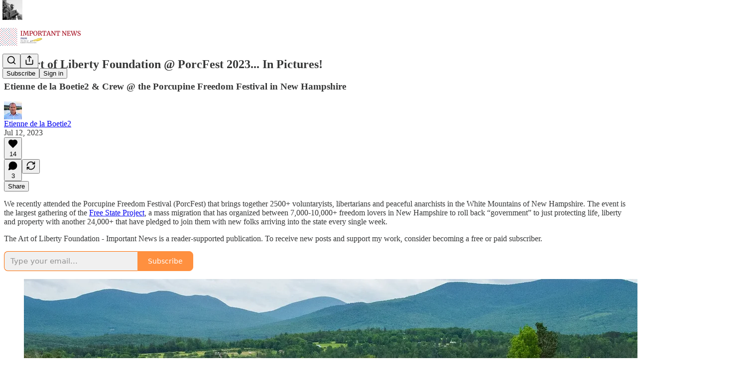

--- FILE ---
content_type: text/html; charset=utf-8
request_url: https://www.youtube-nocookie.com/embed/HUn3XHEPrE4?rel=0&autoplay=0&showinfo=0&enablejsapi=0
body_size: 44927
content:
<!DOCTYPE html><html lang="en" dir="ltr" data-cast-api-enabled="true"><head><meta name="viewport" content="width=device-width, initial-scale=1"><script nonce="8is5RljXKchnzincLjl6UA">if ('undefined' == typeof Symbol || 'undefined' == typeof Symbol.iterator) {delete Array.prototype.entries;}</script><style name="www-roboto" nonce="CyERYpqtRiHlCAJmAWI18w">@font-face{font-family:'Roboto';font-style:normal;font-weight:400;font-stretch:100%;src:url(//fonts.gstatic.com/s/roboto/v48/KFO7CnqEu92Fr1ME7kSn66aGLdTylUAMa3GUBHMdazTgWw.woff2)format('woff2');unicode-range:U+0460-052F,U+1C80-1C8A,U+20B4,U+2DE0-2DFF,U+A640-A69F,U+FE2E-FE2F;}@font-face{font-family:'Roboto';font-style:normal;font-weight:400;font-stretch:100%;src:url(//fonts.gstatic.com/s/roboto/v48/KFO7CnqEu92Fr1ME7kSn66aGLdTylUAMa3iUBHMdazTgWw.woff2)format('woff2');unicode-range:U+0301,U+0400-045F,U+0490-0491,U+04B0-04B1,U+2116;}@font-face{font-family:'Roboto';font-style:normal;font-weight:400;font-stretch:100%;src:url(//fonts.gstatic.com/s/roboto/v48/KFO7CnqEu92Fr1ME7kSn66aGLdTylUAMa3CUBHMdazTgWw.woff2)format('woff2');unicode-range:U+1F00-1FFF;}@font-face{font-family:'Roboto';font-style:normal;font-weight:400;font-stretch:100%;src:url(//fonts.gstatic.com/s/roboto/v48/KFO7CnqEu92Fr1ME7kSn66aGLdTylUAMa3-UBHMdazTgWw.woff2)format('woff2');unicode-range:U+0370-0377,U+037A-037F,U+0384-038A,U+038C,U+038E-03A1,U+03A3-03FF;}@font-face{font-family:'Roboto';font-style:normal;font-weight:400;font-stretch:100%;src:url(//fonts.gstatic.com/s/roboto/v48/KFO7CnqEu92Fr1ME7kSn66aGLdTylUAMawCUBHMdazTgWw.woff2)format('woff2');unicode-range:U+0302-0303,U+0305,U+0307-0308,U+0310,U+0312,U+0315,U+031A,U+0326-0327,U+032C,U+032F-0330,U+0332-0333,U+0338,U+033A,U+0346,U+034D,U+0391-03A1,U+03A3-03A9,U+03B1-03C9,U+03D1,U+03D5-03D6,U+03F0-03F1,U+03F4-03F5,U+2016-2017,U+2034-2038,U+203C,U+2040,U+2043,U+2047,U+2050,U+2057,U+205F,U+2070-2071,U+2074-208E,U+2090-209C,U+20D0-20DC,U+20E1,U+20E5-20EF,U+2100-2112,U+2114-2115,U+2117-2121,U+2123-214F,U+2190,U+2192,U+2194-21AE,U+21B0-21E5,U+21F1-21F2,U+21F4-2211,U+2213-2214,U+2216-22FF,U+2308-230B,U+2310,U+2319,U+231C-2321,U+2336-237A,U+237C,U+2395,U+239B-23B7,U+23D0,U+23DC-23E1,U+2474-2475,U+25AF,U+25B3,U+25B7,U+25BD,U+25C1,U+25CA,U+25CC,U+25FB,U+266D-266F,U+27C0-27FF,U+2900-2AFF,U+2B0E-2B11,U+2B30-2B4C,U+2BFE,U+3030,U+FF5B,U+FF5D,U+1D400-1D7FF,U+1EE00-1EEFF;}@font-face{font-family:'Roboto';font-style:normal;font-weight:400;font-stretch:100%;src:url(//fonts.gstatic.com/s/roboto/v48/KFO7CnqEu92Fr1ME7kSn66aGLdTylUAMaxKUBHMdazTgWw.woff2)format('woff2');unicode-range:U+0001-000C,U+000E-001F,U+007F-009F,U+20DD-20E0,U+20E2-20E4,U+2150-218F,U+2190,U+2192,U+2194-2199,U+21AF,U+21E6-21F0,U+21F3,U+2218-2219,U+2299,U+22C4-22C6,U+2300-243F,U+2440-244A,U+2460-24FF,U+25A0-27BF,U+2800-28FF,U+2921-2922,U+2981,U+29BF,U+29EB,U+2B00-2BFF,U+4DC0-4DFF,U+FFF9-FFFB,U+10140-1018E,U+10190-1019C,U+101A0,U+101D0-101FD,U+102E0-102FB,U+10E60-10E7E,U+1D2C0-1D2D3,U+1D2E0-1D37F,U+1F000-1F0FF,U+1F100-1F1AD,U+1F1E6-1F1FF,U+1F30D-1F30F,U+1F315,U+1F31C,U+1F31E,U+1F320-1F32C,U+1F336,U+1F378,U+1F37D,U+1F382,U+1F393-1F39F,U+1F3A7-1F3A8,U+1F3AC-1F3AF,U+1F3C2,U+1F3C4-1F3C6,U+1F3CA-1F3CE,U+1F3D4-1F3E0,U+1F3ED,U+1F3F1-1F3F3,U+1F3F5-1F3F7,U+1F408,U+1F415,U+1F41F,U+1F426,U+1F43F,U+1F441-1F442,U+1F444,U+1F446-1F449,U+1F44C-1F44E,U+1F453,U+1F46A,U+1F47D,U+1F4A3,U+1F4B0,U+1F4B3,U+1F4B9,U+1F4BB,U+1F4BF,U+1F4C8-1F4CB,U+1F4D6,U+1F4DA,U+1F4DF,U+1F4E3-1F4E6,U+1F4EA-1F4ED,U+1F4F7,U+1F4F9-1F4FB,U+1F4FD-1F4FE,U+1F503,U+1F507-1F50B,U+1F50D,U+1F512-1F513,U+1F53E-1F54A,U+1F54F-1F5FA,U+1F610,U+1F650-1F67F,U+1F687,U+1F68D,U+1F691,U+1F694,U+1F698,U+1F6AD,U+1F6B2,U+1F6B9-1F6BA,U+1F6BC,U+1F6C6-1F6CF,U+1F6D3-1F6D7,U+1F6E0-1F6EA,U+1F6F0-1F6F3,U+1F6F7-1F6FC,U+1F700-1F7FF,U+1F800-1F80B,U+1F810-1F847,U+1F850-1F859,U+1F860-1F887,U+1F890-1F8AD,U+1F8B0-1F8BB,U+1F8C0-1F8C1,U+1F900-1F90B,U+1F93B,U+1F946,U+1F984,U+1F996,U+1F9E9,U+1FA00-1FA6F,U+1FA70-1FA7C,U+1FA80-1FA89,U+1FA8F-1FAC6,U+1FACE-1FADC,U+1FADF-1FAE9,U+1FAF0-1FAF8,U+1FB00-1FBFF;}@font-face{font-family:'Roboto';font-style:normal;font-weight:400;font-stretch:100%;src:url(//fonts.gstatic.com/s/roboto/v48/KFO7CnqEu92Fr1ME7kSn66aGLdTylUAMa3OUBHMdazTgWw.woff2)format('woff2');unicode-range:U+0102-0103,U+0110-0111,U+0128-0129,U+0168-0169,U+01A0-01A1,U+01AF-01B0,U+0300-0301,U+0303-0304,U+0308-0309,U+0323,U+0329,U+1EA0-1EF9,U+20AB;}@font-face{font-family:'Roboto';font-style:normal;font-weight:400;font-stretch:100%;src:url(//fonts.gstatic.com/s/roboto/v48/KFO7CnqEu92Fr1ME7kSn66aGLdTylUAMa3KUBHMdazTgWw.woff2)format('woff2');unicode-range:U+0100-02BA,U+02BD-02C5,U+02C7-02CC,U+02CE-02D7,U+02DD-02FF,U+0304,U+0308,U+0329,U+1D00-1DBF,U+1E00-1E9F,U+1EF2-1EFF,U+2020,U+20A0-20AB,U+20AD-20C0,U+2113,U+2C60-2C7F,U+A720-A7FF;}@font-face{font-family:'Roboto';font-style:normal;font-weight:400;font-stretch:100%;src:url(//fonts.gstatic.com/s/roboto/v48/KFO7CnqEu92Fr1ME7kSn66aGLdTylUAMa3yUBHMdazQ.woff2)format('woff2');unicode-range:U+0000-00FF,U+0131,U+0152-0153,U+02BB-02BC,U+02C6,U+02DA,U+02DC,U+0304,U+0308,U+0329,U+2000-206F,U+20AC,U+2122,U+2191,U+2193,U+2212,U+2215,U+FEFF,U+FFFD;}@font-face{font-family:'Roboto';font-style:normal;font-weight:500;font-stretch:100%;src:url(//fonts.gstatic.com/s/roboto/v48/KFO7CnqEu92Fr1ME7kSn66aGLdTylUAMa3GUBHMdazTgWw.woff2)format('woff2');unicode-range:U+0460-052F,U+1C80-1C8A,U+20B4,U+2DE0-2DFF,U+A640-A69F,U+FE2E-FE2F;}@font-face{font-family:'Roboto';font-style:normal;font-weight:500;font-stretch:100%;src:url(//fonts.gstatic.com/s/roboto/v48/KFO7CnqEu92Fr1ME7kSn66aGLdTylUAMa3iUBHMdazTgWw.woff2)format('woff2');unicode-range:U+0301,U+0400-045F,U+0490-0491,U+04B0-04B1,U+2116;}@font-face{font-family:'Roboto';font-style:normal;font-weight:500;font-stretch:100%;src:url(//fonts.gstatic.com/s/roboto/v48/KFO7CnqEu92Fr1ME7kSn66aGLdTylUAMa3CUBHMdazTgWw.woff2)format('woff2');unicode-range:U+1F00-1FFF;}@font-face{font-family:'Roboto';font-style:normal;font-weight:500;font-stretch:100%;src:url(//fonts.gstatic.com/s/roboto/v48/KFO7CnqEu92Fr1ME7kSn66aGLdTylUAMa3-UBHMdazTgWw.woff2)format('woff2');unicode-range:U+0370-0377,U+037A-037F,U+0384-038A,U+038C,U+038E-03A1,U+03A3-03FF;}@font-face{font-family:'Roboto';font-style:normal;font-weight:500;font-stretch:100%;src:url(//fonts.gstatic.com/s/roboto/v48/KFO7CnqEu92Fr1ME7kSn66aGLdTylUAMawCUBHMdazTgWw.woff2)format('woff2');unicode-range:U+0302-0303,U+0305,U+0307-0308,U+0310,U+0312,U+0315,U+031A,U+0326-0327,U+032C,U+032F-0330,U+0332-0333,U+0338,U+033A,U+0346,U+034D,U+0391-03A1,U+03A3-03A9,U+03B1-03C9,U+03D1,U+03D5-03D6,U+03F0-03F1,U+03F4-03F5,U+2016-2017,U+2034-2038,U+203C,U+2040,U+2043,U+2047,U+2050,U+2057,U+205F,U+2070-2071,U+2074-208E,U+2090-209C,U+20D0-20DC,U+20E1,U+20E5-20EF,U+2100-2112,U+2114-2115,U+2117-2121,U+2123-214F,U+2190,U+2192,U+2194-21AE,U+21B0-21E5,U+21F1-21F2,U+21F4-2211,U+2213-2214,U+2216-22FF,U+2308-230B,U+2310,U+2319,U+231C-2321,U+2336-237A,U+237C,U+2395,U+239B-23B7,U+23D0,U+23DC-23E1,U+2474-2475,U+25AF,U+25B3,U+25B7,U+25BD,U+25C1,U+25CA,U+25CC,U+25FB,U+266D-266F,U+27C0-27FF,U+2900-2AFF,U+2B0E-2B11,U+2B30-2B4C,U+2BFE,U+3030,U+FF5B,U+FF5D,U+1D400-1D7FF,U+1EE00-1EEFF;}@font-face{font-family:'Roboto';font-style:normal;font-weight:500;font-stretch:100%;src:url(//fonts.gstatic.com/s/roboto/v48/KFO7CnqEu92Fr1ME7kSn66aGLdTylUAMaxKUBHMdazTgWw.woff2)format('woff2');unicode-range:U+0001-000C,U+000E-001F,U+007F-009F,U+20DD-20E0,U+20E2-20E4,U+2150-218F,U+2190,U+2192,U+2194-2199,U+21AF,U+21E6-21F0,U+21F3,U+2218-2219,U+2299,U+22C4-22C6,U+2300-243F,U+2440-244A,U+2460-24FF,U+25A0-27BF,U+2800-28FF,U+2921-2922,U+2981,U+29BF,U+29EB,U+2B00-2BFF,U+4DC0-4DFF,U+FFF9-FFFB,U+10140-1018E,U+10190-1019C,U+101A0,U+101D0-101FD,U+102E0-102FB,U+10E60-10E7E,U+1D2C0-1D2D3,U+1D2E0-1D37F,U+1F000-1F0FF,U+1F100-1F1AD,U+1F1E6-1F1FF,U+1F30D-1F30F,U+1F315,U+1F31C,U+1F31E,U+1F320-1F32C,U+1F336,U+1F378,U+1F37D,U+1F382,U+1F393-1F39F,U+1F3A7-1F3A8,U+1F3AC-1F3AF,U+1F3C2,U+1F3C4-1F3C6,U+1F3CA-1F3CE,U+1F3D4-1F3E0,U+1F3ED,U+1F3F1-1F3F3,U+1F3F5-1F3F7,U+1F408,U+1F415,U+1F41F,U+1F426,U+1F43F,U+1F441-1F442,U+1F444,U+1F446-1F449,U+1F44C-1F44E,U+1F453,U+1F46A,U+1F47D,U+1F4A3,U+1F4B0,U+1F4B3,U+1F4B9,U+1F4BB,U+1F4BF,U+1F4C8-1F4CB,U+1F4D6,U+1F4DA,U+1F4DF,U+1F4E3-1F4E6,U+1F4EA-1F4ED,U+1F4F7,U+1F4F9-1F4FB,U+1F4FD-1F4FE,U+1F503,U+1F507-1F50B,U+1F50D,U+1F512-1F513,U+1F53E-1F54A,U+1F54F-1F5FA,U+1F610,U+1F650-1F67F,U+1F687,U+1F68D,U+1F691,U+1F694,U+1F698,U+1F6AD,U+1F6B2,U+1F6B9-1F6BA,U+1F6BC,U+1F6C6-1F6CF,U+1F6D3-1F6D7,U+1F6E0-1F6EA,U+1F6F0-1F6F3,U+1F6F7-1F6FC,U+1F700-1F7FF,U+1F800-1F80B,U+1F810-1F847,U+1F850-1F859,U+1F860-1F887,U+1F890-1F8AD,U+1F8B0-1F8BB,U+1F8C0-1F8C1,U+1F900-1F90B,U+1F93B,U+1F946,U+1F984,U+1F996,U+1F9E9,U+1FA00-1FA6F,U+1FA70-1FA7C,U+1FA80-1FA89,U+1FA8F-1FAC6,U+1FACE-1FADC,U+1FADF-1FAE9,U+1FAF0-1FAF8,U+1FB00-1FBFF;}@font-face{font-family:'Roboto';font-style:normal;font-weight:500;font-stretch:100%;src:url(//fonts.gstatic.com/s/roboto/v48/KFO7CnqEu92Fr1ME7kSn66aGLdTylUAMa3OUBHMdazTgWw.woff2)format('woff2');unicode-range:U+0102-0103,U+0110-0111,U+0128-0129,U+0168-0169,U+01A0-01A1,U+01AF-01B0,U+0300-0301,U+0303-0304,U+0308-0309,U+0323,U+0329,U+1EA0-1EF9,U+20AB;}@font-face{font-family:'Roboto';font-style:normal;font-weight:500;font-stretch:100%;src:url(//fonts.gstatic.com/s/roboto/v48/KFO7CnqEu92Fr1ME7kSn66aGLdTylUAMa3KUBHMdazTgWw.woff2)format('woff2');unicode-range:U+0100-02BA,U+02BD-02C5,U+02C7-02CC,U+02CE-02D7,U+02DD-02FF,U+0304,U+0308,U+0329,U+1D00-1DBF,U+1E00-1E9F,U+1EF2-1EFF,U+2020,U+20A0-20AB,U+20AD-20C0,U+2113,U+2C60-2C7F,U+A720-A7FF;}@font-face{font-family:'Roboto';font-style:normal;font-weight:500;font-stretch:100%;src:url(//fonts.gstatic.com/s/roboto/v48/KFO7CnqEu92Fr1ME7kSn66aGLdTylUAMa3yUBHMdazQ.woff2)format('woff2');unicode-range:U+0000-00FF,U+0131,U+0152-0153,U+02BB-02BC,U+02C6,U+02DA,U+02DC,U+0304,U+0308,U+0329,U+2000-206F,U+20AC,U+2122,U+2191,U+2193,U+2212,U+2215,U+FEFF,U+FFFD;}</style><script name="www-roboto" nonce="8is5RljXKchnzincLjl6UA">if (document.fonts && document.fonts.load) {document.fonts.load("400 10pt Roboto", "E"); document.fonts.load("500 10pt Roboto", "E");}</script><link rel="stylesheet" href="/s/player/c9168c90/www-player.css" name="www-player" nonce="CyERYpqtRiHlCAJmAWI18w"><style nonce="CyERYpqtRiHlCAJmAWI18w">html {overflow: hidden;}body {font: 12px Roboto, Arial, sans-serif; background-color: #000; color: #fff; height: 100%; width: 100%; overflow: hidden; position: absolute; margin: 0; padding: 0;}#player {width: 100%; height: 100%;}h1 {text-align: center; color: #fff;}h3 {margin-top: 6px; margin-bottom: 3px;}.player-unavailable {position: absolute; top: 0; left: 0; right: 0; bottom: 0; padding: 25px; font-size: 13px; background: url(/img/meh7.png) 50% 65% no-repeat;}.player-unavailable .message {text-align: left; margin: 0 -5px 15px; padding: 0 5px 14px; border-bottom: 1px solid #888; font-size: 19px; font-weight: normal;}.player-unavailable a {color: #167ac6; text-decoration: none;}</style><script nonce="8is5RljXKchnzincLjl6UA">var ytcsi={gt:function(n){n=(n||"")+"data_";return ytcsi[n]||(ytcsi[n]={tick:{},info:{},gel:{preLoggedGelInfos:[]}})},now:window.performance&&window.performance.timing&&window.performance.now&&window.performance.timing.navigationStart?function(){return window.performance.timing.navigationStart+window.performance.now()}:function(){return(new Date).getTime()},tick:function(l,t,n){var ticks=ytcsi.gt(n).tick;var v=t||ytcsi.now();if(ticks[l]){ticks["_"+l]=ticks["_"+l]||[ticks[l]];ticks["_"+l].push(v)}ticks[l]=
v},info:function(k,v,n){ytcsi.gt(n).info[k]=v},infoGel:function(p,n){ytcsi.gt(n).gel.preLoggedGelInfos.push(p)},setStart:function(t,n){ytcsi.tick("_start",t,n)}};
(function(w,d){function isGecko(){if(!w.navigator)return false;try{if(w.navigator.userAgentData&&w.navigator.userAgentData.brands&&w.navigator.userAgentData.brands.length){var brands=w.navigator.userAgentData.brands;var i=0;for(;i<brands.length;i++)if(brands[i]&&brands[i].brand==="Firefox")return true;return false}}catch(e){setTimeout(function(){throw e;})}if(!w.navigator.userAgent)return false;var ua=w.navigator.userAgent;return ua.indexOf("Gecko")>0&&ua.toLowerCase().indexOf("webkit")<0&&ua.indexOf("Edge")<
0&&ua.indexOf("Trident")<0&&ua.indexOf("MSIE")<0}ytcsi.setStart(w.performance?w.performance.timing.responseStart:null);var isPrerender=(d.visibilityState||d.webkitVisibilityState)=="prerender";var vName=!d.visibilityState&&d.webkitVisibilityState?"webkitvisibilitychange":"visibilitychange";if(isPrerender){var startTick=function(){ytcsi.setStart();d.removeEventListener(vName,startTick)};d.addEventListener(vName,startTick,false)}if(d.addEventListener)d.addEventListener(vName,function(){ytcsi.tick("vc")},
false);if(isGecko()){var isHidden=(d.visibilityState||d.webkitVisibilityState)=="hidden";if(isHidden)ytcsi.tick("vc")}var slt=function(el,t){setTimeout(function(){var n=ytcsi.now();el.loadTime=n;if(el.slt)el.slt()},t)};w.__ytRIL=function(el){if(!el.getAttribute("data-thumb"))if(w.requestAnimationFrame)w.requestAnimationFrame(function(){slt(el,0)});else slt(el,16)}})(window,document);
</script><script nonce="8is5RljXKchnzincLjl6UA">var ytcfg={d:function(){return window.yt&&yt.config_||ytcfg.data_||(ytcfg.data_={})},get:function(k,o){return k in ytcfg.d()?ytcfg.d()[k]:o},set:function(){var a=arguments;if(a.length>1)ytcfg.d()[a[0]]=a[1];else{var k;for(k in a[0])ytcfg.d()[k]=a[0][k]}}};
ytcfg.set({"CLIENT_CANARY_STATE":"none","DEVICE":"cbr\u003dChrome\u0026cbrand\u003dapple\u0026cbrver\u003d131.0.0.0\u0026ceng\u003dWebKit\u0026cengver\u003d537.36\u0026cos\u003dMacintosh\u0026cosver\u003d10_15_7\u0026cplatform\u003dDESKTOP","EVENT_ID":"MAN5aYnILc-olu8PhM_IgA4","EXPERIMENT_FLAGS":{"ab_det_apb_b":true,"ab_det_apm":true,"ab_det_el_h":true,"ab_det_em_inj":true,"ab_l_sig_st":true,"ab_l_sig_st_e":true,"action_companion_center_align_description":true,"allow_skip_networkless":true,"always_send_and_write":true,"att_web_record_metrics":true,"attmusi":true,"c3_enable_button_impression_logging":true,"c3_watch_page_component":true,"cancel_pending_navs":true,"clean_up_manual_attribution_header":true,"config_age_report_killswitch":true,"cow_optimize_idom_compat":true,"csi_on_gel":true,"delhi_mweb_colorful_sd":true,"delhi_mweb_colorful_sd_v2":true,"deprecate_pair_servlet_enabled":true,"desktop_sparkles_light_cta_button":true,"disable_cached_masthead_data":true,"disable_child_node_auto_formatted_strings":true,"disable_log_to_visitor_layer":true,"disable_pacf_logging_for_memory_limited_tv":true,"embeds_enable_eid_enforcement_for_youtube":true,"embeds_enable_info_panel_dismissal":true,"embeds_enable_pfp_always_unbranded":true,"embeds_muted_autoplay_sound_fix":true,"embeds_serve_es6_client":true,"embeds_web_nwl_disable_nocookie":true,"embeds_web_updated_shorts_definition_fix":true,"enable_active_view_display_ad_renderer_web_home":true,"enable_ad_disclosure_banner_a11y_fix":true,"enable_android_web_view_top_insets_bugfix":true,"enable_client_sli_logging":true,"enable_client_streamz_web":true,"enable_client_ve_spec":true,"enable_cloud_save_error_popup_after_retry":true,"enable_dai_sdf_h5_preroll":true,"enable_datasync_id_header_in_web_vss_pings":true,"enable_default_mono_cta_migration_web_client":true,"enable_docked_chat_messages":true,"enable_drop_shadow_experiment":true,"enable_entity_store_from_dependency_injection":true,"enable_inline_muted_playback_on_web_search":true,"enable_inline_muted_playback_on_web_search_for_vdc":true,"enable_inline_muted_playback_on_web_search_for_vdcb":true,"enable_is_mini_app_page_active_bugfix":true,"enable_logging_first_user_action_after_game_ready":true,"enable_ltc_param_fetch_from_innertube":true,"enable_masthead_mweb_padding_fix":true,"enable_menu_renderer_button_in_mweb_hclr":true,"enable_mini_app_command_handler_mweb_fix":true,"enable_mini_guide_downloads_item":true,"enable_mixed_direction_formatted_strings":true,"enable_mweb_new_caption_language_picker":true,"enable_names_handles_account_switcher":true,"enable_network_request_logging_on_game_events":true,"enable_new_paid_product_placement":true,"enable_open_in_new_tab_icon_for_short_dr_for_desktop_search":true,"enable_open_yt_content":true,"enable_origin_query_parameter_bugfix":true,"enable_pause_ads_on_ytv_html5":true,"enable_payments_purchase_manager":true,"enable_pdp_icon_prefetch":true,"enable_pl_r_si_fa":true,"enable_place_pivot_url":true,"enable_pv_screen_modern_text":true,"enable_removing_navbar_title_on_hashtag_page_mweb":true,"enable_rta_manager":true,"enable_sdf_companion_h5":true,"enable_sdf_dai_h5_midroll":true,"enable_sdf_h5_endemic_mid_post_roll":true,"enable_sdf_on_h5_unplugged_vod_midroll":true,"enable_sdf_shorts_player_bytes_h5":true,"enable_sending_unwrapped_game_audio_as_serialized_metadata":true,"enable_sfv_effect_pivot_url":true,"enable_shorts_new_carousel":true,"enable_skip_ad_guidance_prompt":true,"enable_skippable_ads_for_unplugged_ad_pod":true,"enable_smearing_expansion_dai":true,"enable_time_out_messages":true,"enable_timeline_view_modern_transcript_fe":true,"enable_video_display_compact_button_group_for_desktop_search":true,"enable_web_delhi_icons":true,"enable_web_home_top_landscape_image_layout_level_click":true,"enable_web_tiered_gel":true,"enable_window_constrained_buy_flow_dialog":true,"enable_wiz_queue_effect_and_on_init_initial_runs":true,"enable_ypc_spinners":true,"enable_yt_ata_iframe_authuser":true,"export_networkless_options":true,"export_player_version_to_ytconfig":true,"fill_single_video_with_notify_to_lasr":true,"fix_ad_miniplayer_controls_rendering":true,"fix_ads_tracking_for_swf_config_deprecation_mweb":true,"h5_companion_enable_adcpn_macro_substitution_for_click_pings":true,"h5_inplayer_enable_adcpn_macro_substitution_for_click_pings":true,"h5_reset_cache_and_filter_before_update_masthead":true,"hide_channel_creation_title_for_mweb":true,"high_ccv_client_side_caching_h5":true,"html5_log_trigger_events_with_debug_data":true,"html5_ssdai_enable_media_end_cue_range":true,"il_attach_cache_limit":true,"il_use_view_model_logging_context":true,"is_browser_support_for_webcam_streaming":true,"json_condensed_response":true,"kev_adb_pg":true,"kevlar_gel_error_routing":true,"kevlar_watch_cinematics":true,"live_chat_enable_controller_extraction":true,"live_chat_enable_rta_manager":true,"log_click_with_layer_from_element_in_command_handler":true,"mdx_enable_privacy_disclosure_ui":true,"mdx_load_cast_api_bootstrap_script":true,"medium_progress_bar_modification":true,"migrate_remaining_web_ad_badges_to_innertube":true,"mobile_account_menu_refresh":true,"mweb_account_linking_noapp":true,"mweb_after_render_to_scheduler":true,"mweb_allow_modern_search_suggest_behavior":true,"mweb_animated_actions":true,"mweb_app_upsell_button_direct_to_app":true,"mweb_c3_enable_adaptive_signals":true,"mweb_c3_library_page_enable_recent_shelf":true,"mweb_c3_remove_web_navigation_endpoint_data":true,"mweb_c3_use_canonical_from_player_response":true,"mweb_cinematic_watch":true,"mweb_command_handler":true,"mweb_delay_watch_initial_data":true,"mweb_disable_searchbar_scroll":true,"mweb_enable_browse_chunks":true,"mweb_enable_fine_scrubbing_for_recs":true,"mweb_enable_imp_portal":true,"mweb_enable_keto_batch_player_fullscreen":true,"mweb_enable_keto_batch_player_progress_bar":true,"mweb_enable_keto_batch_player_tooltips":true,"mweb_enable_lockup_view_model_for_ucp":true,"mweb_enable_mix_panel_title_metadata":true,"mweb_enable_more_drawer":true,"mweb_enable_optional_fullscreen_landscape_locking":true,"mweb_enable_overlay_touch_manager":true,"mweb_enable_premium_carve_out_fix":true,"mweb_enable_refresh_detection":true,"mweb_enable_search_imp":true,"mweb_enable_shorts_pivot_button":true,"mweb_enable_shorts_video_preload":true,"mweb_enable_skippables_on_jio_phone":true,"mweb_enable_two_line_title_on_shorts":true,"mweb_enable_varispeed_controller":true,"mweb_enable_watch_feed_infinite_scroll":true,"mweb_enable_wrapped_unplugged_pause_membership_dialog_renderer":true,"mweb_fix_monitor_visibility_after_render":true,"mweb_force_ios_fallback_to_native_control":true,"mweb_fp_auto_fullscreen":true,"mweb_fullscreen_controls":true,"mweb_fullscreen_controls_action_buttons":true,"mweb_fullscreen_watch_system":true,"mweb_home_reactive_shorts":true,"mweb_innertube_search_command":true,"mweb_kaios_enable_autoplay_switch_view_model":true,"mweb_lang_in_html":true,"mweb_like_button_synced_with_entities":true,"mweb_logo_use_home_page_ve":true,"mweb_native_control_in_faux_fullscreen_shared":true,"mweb_player_control_on_hover":true,"mweb_player_delhi_dtts":true,"mweb_player_settings_use_bottom_sheet":true,"mweb_player_show_previous_next_buttons_in_playlist":true,"mweb_player_skip_no_op_state_changes":true,"mweb_player_user_select_none":true,"mweb_playlist_engagement_panel":true,"mweb_progress_bar_seek_on_mouse_click":true,"mweb_pull_2_full":true,"mweb_pull_2_full_enable_touch_handlers":true,"mweb_schedule_warm_watch_response":true,"mweb_searchbox_legacy_navigation":true,"mweb_see_fewer_shorts":true,"mweb_shorts_comments_panel_id_change":true,"mweb_shorts_early_continuation":true,"mweb_show_ios_smart_banner":true,"mweb_show_sign_in_button_from_header":true,"mweb_use_server_url_on_startup":true,"mweb_watch_captions_enable_auto_translate":true,"mweb_watch_captions_set_default_size":true,"mweb_watch_stop_scheduler_on_player_response":true,"mweb_watchfeed_big_thumbnails":true,"mweb_yt_searchbox":true,"networkless_logging":true,"no_client_ve_attach_unless_shown":true,"pageid_as_header_web":true,"playback_settings_use_switch_menu":true,"player_controls_autonav_fix":true,"player_controls_skip_double_signal_update":true,"polymer_bad_build_labels":true,"polymer_verifiy_app_state":true,"qoe_send_and_write":true,"remove_chevron_from_ad_disclosure_banner_h5":true,"remove_masthead_channel_banner_on_refresh":true,"remove_slot_id_exited_trigger_for_dai_in_player_slot_expire":true,"replace_client_url_parsing_with_server_signal":true,"service_worker_enabled":true,"service_worker_push_enabled":true,"service_worker_push_home_page_prompt":true,"service_worker_push_watch_page_prompt":true,"shell_load_gcf":true,"shorten_initial_gel_batch_timeout":true,"should_use_yt_voice_endpoint_in_kaios":true,"smarter_ve_dedupping":true,"speedmaster_no_seek":true,"stop_handling_click_for_non_rendering_overlay_layout":true,"suppress_error_204_logging":true,"synced_panel_scrolling_controller":true,"use_event_time_ms_header":true,"use_fifo_for_networkless":true,"use_request_time_ms_header":true,"use_session_based_sampling":true,"use_thumbnail_overlay_time_status_renderer_for_live_badge":true,"vss_final_ping_send_and_write":true,"vss_playback_use_send_and_write":true,"web_adaptive_repeat_ase":true,"web_always_load_chat_support":true,"web_animated_like":true,"web_api_url":true,"web_attributed_string_deep_equal_bugfix":true,"web_autonav_allow_off_by_default":true,"web_button_vm_refactor_disabled":true,"web_c3_log_app_init_finish":true,"web_csi_action_sampling_enabled":true,"web_dedupe_ve_grafting":true,"web_disable_backdrop_filter":true,"web_enable_ab_rsp_cl":true,"web_enable_course_icon_update":true,"web_enable_error_204":true,"web_fix_segmented_like_dislike_undefined":true,"web_gcf_hashes_innertube":true,"web_gel_timeout_cap":true,"web_metadata_carousel_elref_bugfix":true,"web_parent_target_for_sheets":true,"web_persist_server_autonav_state_on_client":true,"web_playback_associated_log_ctt":true,"web_playback_associated_ve":true,"web_prefetch_preload_video":true,"web_progress_bar_draggable":true,"web_resizable_advertiser_banner_on_masthead_safari_fix":true,"web_shorts_just_watched_on_channel_and_pivot_study":true,"web_shorts_just_watched_overlay":true,"web_shorts_wn_shelf_header_tuning":true,"web_update_panel_visibility_logging_fix":true,"web_video_attribute_view_model_a11y_fix":true,"web_watch_controls_state_signals":true,"web_wiz_attributed_string":true,"webfe_mweb_watch_microdata":true,"webfe_watch_shorts_canonical_url_fix":true,"webpo_exit_on_net_err":true,"wiz_diff_overwritable":true,"wiz_stamper_new_context_api":true,"woffle_used_state_report":true,"wpo_gel_strz":true,"H5_async_logging_delay_ms":30000.0,"attention_logging_scroll_throttle":500.0,"autoplay_pause_by_lact_sampling_fraction":0.0,"cinematic_watch_effect_opacity":0.4,"log_window_onerror_fraction":0.1,"speedmaster_playback_rate":2.0,"tv_pacf_logging_sample_rate":0.01,"web_attention_logging_scroll_throttle":500.0,"web_load_prediction_threshold":0.1,"web_navigation_prediction_threshold":0.1,"web_pbj_log_warning_rate":0.0,"web_system_health_fraction":0.01,"ytidb_transaction_ended_event_rate_limit":0.02,"active_time_update_interval_ms":10000,"att_init_delay":500,"autoplay_pause_by_lact_sec":0,"botguard_async_snapshot_timeout_ms":3000,"check_navigator_accuracy_timeout_ms":0,"cinematic_watch_css_filter_blur_strength":40,"cinematic_watch_fade_out_duration":500,"close_webview_delay_ms":100,"cloud_save_game_data_rate_limit_ms":3000,"compression_disable_point":10,"custom_active_view_tos_timeout_ms":3600000,"embeds_widget_poll_interval_ms":0,"gel_min_batch_size":3,"gel_queue_timeout_max_ms":60000,"get_async_timeout_ms":60000,"hide_cta_for_home_web_video_ads_animate_in_time":2,"html5_byterate_soft_cap":0,"initial_gel_batch_timeout":2000,"max_body_size_to_compress":500000,"max_prefetch_window_sec_for_livestream_optimization":10,"min_prefetch_offset_sec_for_livestream_optimization":20,"mini_app_container_iframe_src_update_delay_ms":0,"multiple_preview_news_duration_time":11000,"mweb_c3_toast_duration_ms":5000,"mweb_deep_link_fallback_timeout_ms":10000,"mweb_delay_response_received_actions":100,"mweb_fp_dpad_rate_limit_ms":0,"mweb_fp_dpad_watch_title_clamp_lines":0,"mweb_history_manager_cache_size":100,"mweb_ios_fullscreen_playback_transition_delay_ms":500,"mweb_ios_fullscreen_system_pause_epilson_ms":0,"mweb_override_response_store_expiration_ms":0,"mweb_shorts_early_continuation_trigger_threshold":4,"mweb_w2w_max_age_seconds":0,"mweb_watch_captions_default_size":2,"neon_dark_launch_gradient_count":0,"network_polling_interval":30000,"play_click_interval_ms":30000,"play_ping_interval_ms":10000,"prefetch_comments_ms_after_video":0,"send_config_hash_timer":0,"service_worker_push_logged_out_prompt_watches":-1,"service_worker_push_prompt_cap":-1,"service_worker_push_prompt_delay_microseconds":3888000000000,"slow_compressions_before_abandon_count":4,"speedmaster_cancellation_movement_dp":10,"speedmaster_touch_activation_ms":500,"web_attention_logging_throttle":500,"web_foreground_heartbeat_interval_ms":28000,"web_gel_debounce_ms":10000,"web_logging_max_batch":100,"web_max_tracing_events":50,"web_tracing_session_replay":0,"wil_icon_max_concurrent_fetches":9999,"ytidb_remake_db_retries":3,"ytidb_reopen_db_retries":3,"WebClientReleaseProcessCritical__youtube_embeds_client_version_override":"","WebClientReleaseProcessCritical__youtube_embeds_web_client_version_override":"","WebClientReleaseProcessCritical__youtube_mweb_client_version_override":"","debug_forced_internalcountrycode":"","embeds_web_synth_ch_headers_banned_urls_regex":"","enable_web_media_service":"DISABLED","il_payload_scraping":"","live_chat_unicode_emoji_json_url":"https://www.gstatic.com/youtube/img/emojis/emojis-svg-9.json","mweb_deep_link_feature_tag_suffix":"11268432","mweb_enable_shorts_innertube_player_prefetch_trigger":"NONE","mweb_fp_dpad":"home,search,browse,channel,create_channel,experiments,settings,trending,oops,404,paid_memberships,sponsorship,premium,shorts","mweb_fp_dpad_linear_navigation":"","mweb_fp_dpad_linear_navigation_visitor":"","mweb_fp_dpad_visitor":"","mweb_preload_video_by_player_vars":"","place_pivot_triggering_container_alternate":"","place_pivot_triggering_counterfactual_container_alternate":"","service_worker_push_force_notification_prompt_tag":"1","service_worker_scope":"/","suggest_exp_str":"","web_client_version_override":"","kevlar_command_handler_command_banlist":[],"mini_app_ids_without_game_ready":["UgkxHHtsak1SC8mRGHMZewc4HzeAY3yhPPmJ","Ugkx7OgzFqE6z_5Mtf4YsotGfQNII1DF_RBm"],"web_op_signal_type_banlist":[],"web_tracing_enabled_spans":["event","command"]},"GAPI_HINT_PARAMS":"m;/_/scs/abc-static/_/js/k\u003dgapi.gapi.en.FZb77tO2YW4.O/d\u003d1/rs\u003dAHpOoo8lqavmo6ayfVxZovyDiP6g3TOVSQ/m\u003d__features__","GAPI_HOST":"https://apis.google.com","GAPI_LOCALE":"en_US","GL":"US","HL":"en","HTML_DIR":"ltr","HTML_LANG":"en","INNERTUBE_API_KEY":"AIzaSyAO_FJ2SlqU8Q4STEHLGCilw_Y9_11qcW8","INNERTUBE_API_VERSION":"v1","INNERTUBE_CLIENT_NAME":"WEB_EMBEDDED_PLAYER","INNERTUBE_CLIENT_VERSION":"1.20260126.04.00","INNERTUBE_CONTEXT":{"client":{"hl":"en","gl":"US","remoteHost":"3.140.200.52","deviceMake":"Apple","deviceModel":"","visitorData":"CgtNQUtGV3RQaGZYayiwhuTLBjIKCgJVUxIEGgAgMg%3D%3D","userAgent":"Mozilla/5.0 (Macintosh; Intel Mac OS X 10_15_7) AppleWebKit/537.36 (KHTML, like Gecko) Chrome/131.0.0.0 Safari/537.36; ClaudeBot/1.0; +claudebot@anthropic.com),gzip(gfe)","clientName":"WEB_EMBEDDED_PLAYER","clientVersion":"1.20260126.04.00","osName":"Macintosh","osVersion":"10_15_7","originalUrl":"https://www.youtube-nocookie.com/embed/HUn3XHEPrE4?rel\u003d0\u0026autoplay\u003d0\u0026showinfo\u003d0\u0026enablejsapi\u003d0","platform":"DESKTOP","clientFormFactor":"UNKNOWN_FORM_FACTOR","configInfo":{"appInstallData":"[base64]"},"browserName":"Chrome","browserVersion":"131.0.0.0","acceptHeader":"text/html,application/xhtml+xml,application/xml;q\u003d0.9,image/webp,image/apng,*/*;q\u003d0.8,application/signed-exchange;v\u003db3;q\u003d0.9","deviceExperimentId":"ChxOell3TURFd09UTTFNVFEzT1RBek56WXlNdz09ELCG5MsGGLCG5MsG","rolloutToken":"CNvo5-vv5KCGJxCUuLqHrKySAxiUuLqHrKySAw%3D%3D"},"user":{"lockedSafetyMode":false},"request":{"useSsl":true},"clickTracking":{"clickTrackingParams":"IhMIiaC6h6yskgMVT5TlBx2EJxLg"},"thirdParty":{"embeddedPlayerContext":{"embeddedPlayerEncryptedContext":"AD5ZzFRkYmdvTwxBArZMDnxXS6_WNppuDNL2Mw9sKkDt75mHUuUTWGVdtMJDyUfP2P60SFrbbVeKmvwU-8QDsXExzo2ETAtbRqhh3hBOis9fEc-2jtT83Gbo7iKNKpoUVI9r-Ez6KbAHljzJVBKBb9Z7Mw4CEG3DbiVs3h5BWZsDJqFTWyr7KEU_iGAIEIw","ancestorOriginsSupported":false}}},"INNERTUBE_CONTEXT_CLIENT_NAME":56,"INNERTUBE_CONTEXT_CLIENT_VERSION":"1.20260126.04.00","INNERTUBE_CONTEXT_GL":"US","INNERTUBE_CONTEXT_HL":"en","LATEST_ECATCHER_SERVICE_TRACKING_PARAMS":{"client.name":"WEB_EMBEDDED_PLAYER","client.jsfeat":"2021"},"LOGGED_IN":false,"PAGE_BUILD_LABEL":"youtube.embeds.web_20260126_04_RC00","PAGE_CL":861173894,"SERVER_NAME":"WebFE","VISITOR_DATA":"CgtNQUtGV3RQaGZYayiwhuTLBjIKCgJVUxIEGgAgMg%3D%3D","WEB_PLAYER_CONTEXT_CONFIGS":{"WEB_PLAYER_CONTEXT_CONFIG_ID_EMBEDDED_PLAYER":{"rootElementId":"movie_player","jsUrl":"/s/player/c9168c90/player_ias.vflset/en_US/base.js","cssUrl":"/s/player/c9168c90/www-player.css","contextId":"WEB_PLAYER_CONTEXT_CONFIG_ID_EMBEDDED_PLAYER","eventLabel":"embedded","contentRegion":"US","hl":"en_US","hostLanguage":"en","innertubeApiKey":"AIzaSyAO_FJ2SlqU8Q4STEHLGCilw_Y9_11qcW8","innertubeApiVersion":"v1","innertubeContextClientVersion":"1.20260126.04.00","disableRelatedVideos":true,"device":{"brand":"apple","model":"","browser":"Chrome","browserVersion":"131.0.0.0","os":"Macintosh","osVersion":"10_15_7","platform":"DESKTOP","interfaceName":"WEB_EMBEDDED_PLAYER","interfaceVersion":"1.20260126.04.00"},"serializedExperimentIds":"24004644,51010235,51063643,51098299,51146015,51204329,51222973,51340662,51349914,51353393,51366423,51389629,51404808,51404810,51490331,51500051,51505436,51530495,51534669,51560386,51565116,51566373,51566864,51578632,51583565,51583821,51585555,51586115,51605258,51605395,51609829,51611457,51615067,51620866,51621065,51622845,51631301,51632249,51637029,51638270,51638932,51648336,51656217,51656311,51658775,51672162,51681662,51683502,51684302,51684307,51691589,51693510,51693994,51696107,51696619,51697032,51700777,51705183,51713237,51714463,51717747,51719411,51719628,51724103,51732102,51735452,51737133,51740812,51742829,51742877,51744562,51747794,51749572","serializedExperimentFlags":"H5_async_logging_delay_ms\u003d30000.0\u0026PlayerWeb__h5_enable_advisory_rating_restrictions\u003dtrue\u0026a11y_h5_associate_survey_question\u003dtrue\u0026ab_det_apb_b\u003dtrue\u0026ab_det_apm\u003dtrue\u0026ab_det_el_h\u003dtrue\u0026ab_det_em_inj\u003dtrue\u0026ab_l_sig_st\u003dtrue\u0026ab_l_sig_st_e\u003dtrue\u0026action_companion_center_align_description\u003dtrue\u0026ad_pod_disable_companion_persist_ads_quality\u003dtrue\u0026add_stmp_logs_for_voice_boost\u003dtrue\u0026allow_autohide_on_paused_videos\u003dtrue\u0026allow_drm_override\u003dtrue\u0026allow_live_autoplay\u003dtrue\u0026allow_poltergust_autoplay\u003dtrue\u0026allow_skip_networkless\u003dtrue\u0026allow_vp9_1080p_mq_enc\u003dtrue\u0026always_cache_redirect_endpoint\u003dtrue\u0026always_send_and_write\u003dtrue\u0026annotation_module_vast_cards_load_logging_fraction\u003d1.0\u0026assign_drm_family_by_format\u003dtrue\u0026att_web_record_metrics\u003dtrue\u0026attention_logging_scroll_throttle\u003d500.0\u0026attmusi\u003dtrue\u0026autoplay_time\u003d10000\u0026autoplay_time_for_fullscreen\u003d-1\u0026autoplay_time_for_music_content\u003d-1\u0026bg_vm_reinit_threshold\u003d7200000\u0026blocked_packages_for_sps\u003d[]\u0026botguard_async_snapshot_timeout_ms\u003d3000\u0026captions_url_add_ei\u003dtrue\u0026check_navigator_accuracy_timeout_ms\u003d0\u0026clean_up_manual_attribution_header\u003dtrue\u0026compression_disable_point\u003d10\u0026cow_optimize_idom_compat\u003dtrue\u0026csi_on_gel\u003dtrue\u0026custom_active_view_tos_timeout_ms\u003d3600000\u0026dash_manifest_version\u003d5\u0026debug_bandaid_hostname\u003d\u0026debug_bandaid_port\u003d0\u0026debug_sherlog_username\u003d\u0026delhi_fast_follow_autonav_toggle\u003dtrue\u0026delhi_modern_player_default_thumbnail_percentage\u003d0.0\u0026delhi_modern_player_faster_autohide_delay_ms\u003d2000\u0026delhi_modern_player_pause_thumbnail_percentage\u003d0.6\u0026delhi_modern_web_player_blending_mode\u003d\u0026delhi_modern_web_player_disable_frosted_glass\u003dtrue\u0026delhi_modern_web_player_horizontal_volume_controls\u003dtrue\u0026delhi_modern_web_player_lhs_volume_controls\u003dtrue\u0026delhi_modern_web_player_responsive_compact_controls_threshold\u003d0\u0026deprecate_22\u003dtrue\u0026deprecate_delay_ping\u003dtrue\u0026deprecate_pair_servlet_enabled\u003dtrue\u0026desktop_sparkles_light_cta_button\u003dtrue\u0026disable_av1_setting\u003dtrue\u0026disable_branding_context\u003dtrue\u0026disable_cached_masthead_data\u003dtrue\u0026disable_channel_id_check_for_suspended_channels\u003dtrue\u0026disable_child_node_auto_formatted_strings\u003dtrue\u0026disable_lifa_for_supex_users\u003dtrue\u0026disable_log_to_visitor_layer\u003dtrue\u0026disable_mdx_connection_in_mdx_module_for_music_web\u003dtrue\u0026disable_pacf_logging_for_memory_limited_tv\u003dtrue\u0026disable_reduced_fullscreen_autoplay_countdown_for_minors\u003dtrue\u0026disable_reel_item_watch_format_filtering\u003dtrue\u0026disable_threegpp_progressive_formats\u003dtrue\u0026disable_touch_events_on_skip_button\u003dtrue\u0026edge_encryption_fill_primary_key_version\u003dtrue\u0026embeds_enable_info_panel_dismissal\u003dtrue\u0026embeds_enable_move_set_center_crop_to_public\u003dtrue\u0026embeds_enable_per_video_embed_config\u003dtrue\u0026embeds_enable_pfp_always_unbranded\u003dtrue\u0026embeds_web_lite_mode\u003d1\u0026embeds_web_nwl_disable_nocookie\u003dtrue\u0026embeds_web_synth_ch_headers_banned_urls_regex\u003d\u0026enable_active_view_display_ad_renderer_web_home\u003dtrue\u0026enable_active_view_lr_shorts_video\u003dtrue\u0026enable_active_view_web_shorts_video\u003dtrue\u0026enable_ad_cpn_macro_substitution_for_click_pings\u003dtrue\u0026enable_ad_disclosure_banner_a11y_fix\u003dtrue\u0026enable_antiscraping_web_player_expired\u003dtrue\u0026enable_app_promo_endcap_eml_on_tablet\u003dtrue\u0026enable_batched_cross_device_pings_in_gel_fanout\u003dtrue\u0026enable_cast_for_web_unplugged\u003dtrue\u0026enable_cast_on_music_web\u003dtrue\u0026enable_cipher_for_manifest_urls\u003dtrue\u0026enable_cleanup_masthead_autoplay_hack_fix\u003dtrue\u0026enable_client_page_id_header_for_first_party_pings\u003dtrue\u0026enable_client_sli_logging\u003dtrue\u0026enable_client_ve_spec\u003dtrue\u0026enable_cta_banner_on_unplugged_lr\u003dtrue\u0026enable_custom_playhead_parsing\u003dtrue\u0026enable_dai_sdf_h5_preroll\u003dtrue\u0026enable_datasync_id_header_in_web_vss_pings\u003dtrue\u0026enable_default_mono_cta_migration_web_client\u003dtrue\u0026enable_dsa_ad_badge_for_action_endcap_on_android\u003dtrue\u0026enable_dsa_ad_badge_for_action_endcap_on_ios\u003dtrue\u0026enable_entity_store_from_dependency_injection\u003dtrue\u0026enable_error_corrections_infocard_web_client\u003dtrue\u0026enable_error_corrections_infocards_icon_web\u003dtrue\u0026enable_inline_muted_playback_on_web_search\u003dtrue\u0026enable_inline_muted_playback_on_web_search_for_vdc\u003dtrue\u0026enable_inline_muted_playback_on_web_search_for_vdcb\u003dtrue\u0026enable_kabuki_comments_on_shorts\u003ddisabled\u0026enable_ltc_param_fetch_from_innertube\u003dtrue\u0026enable_mixed_direction_formatted_strings\u003dtrue\u0026enable_modern_skip_button_on_web\u003dtrue\u0026enable_new_paid_product_placement\u003dtrue\u0026enable_open_in_new_tab_icon_for_short_dr_for_desktop_search\u003dtrue\u0026enable_out_of_stock_text_all_surfaces\u003dtrue\u0026enable_paid_content_overlay_bugfix\u003dtrue\u0026enable_pause_ads_on_ytv_html5\u003dtrue\u0026enable_pl_r_si_fa\u003dtrue\u0026enable_policy_based_hqa_filter_in_watch_server\u003dtrue\u0026enable_progres_commands_lr_feeds\u003dtrue\u0026enable_progress_commands_lr_shorts\u003dtrue\u0026enable_publishing_region_param_in_sus\u003dtrue\u0026enable_pv_screen_modern_text\u003dtrue\u0026enable_rpr_token_on_ltl_lookup\u003dtrue\u0026enable_sdf_companion_h5\u003dtrue\u0026enable_sdf_dai_h5_midroll\u003dtrue\u0026enable_sdf_h5_endemic_mid_post_roll\u003dtrue\u0026enable_sdf_on_h5_unplugged_vod_midroll\u003dtrue\u0026enable_sdf_shorts_player_bytes_h5\u003dtrue\u0026enable_server_driven_abr\u003dtrue\u0026enable_server_driven_abr_for_backgroundable\u003dtrue\u0026enable_server_driven_abr_url_generation\u003dtrue\u0026enable_server_driven_readahead\u003dtrue\u0026enable_skip_ad_guidance_prompt\u003dtrue\u0026enable_skip_to_next_messaging\u003dtrue\u0026enable_skippable_ads_for_unplugged_ad_pod\u003dtrue\u0026enable_smart_skip_player_controls_shown_on_web\u003dtrue\u0026enable_smart_skip_player_controls_shown_on_web_increased_triggering_sensitivity\u003dtrue\u0026enable_smart_skip_speedmaster_on_web\u003dtrue\u0026enable_smearing_expansion_dai\u003dtrue\u0026enable_split_screen_ad_baseline_experience_endemic_live_h5\u003dtrue\u0026enable_to_call_playready_backend_directly\u003dtrue\u0026enable_unified_action_endcap_on_web\u003dtrue\u0026enable_video_display_compact_button_group_for_desktop_search\u003dtrue\u0026enable_voice_boost_feature\u003dtrue\u0026enable_vp9_appletv5_on_server\u003dtrue\u0026enable_watch_server_rejected_formats_logging\u003dtrue\u0026enable_web_delhi_icons\u003dtrue\u0026enable_web_home_top_landscape_image_layout_level_click\u003dtrue\u0026enable_web_media_session_metadata_fix\u003dtrue\u0026enable_web_premium_varispeed_upsell\u003dtrue\u0026enable_web_tiered_gel\u003dtrue\u0026enable_wiz_queue_effect_and_on_init_initial_runs\u003dtrue\u0026enable_yt_ata_iframe_authuser\u003dtrue\u0026enable_ytv_csdai_vp9\u003dtrue\u0026export_networkless_options\u003dtrue\u0026export_player_version_to_ytconfig\u003dtrue\u0026fill_live_request_config_in_ustreamer_config\u003dtrue\u0026fill_single_video_with_notify_to_lasr\u003dtrue\u0026filter_vb_without_non_vb_equivalents\u003dtrue\u0026filter_vp9_for_live_dai\u003dtrue\u0026fix_ad_miniplayer_controls_rendering\u003dtrue\u0026fix_ads_tracking_for_swf_config_deprecation_mweb\u003dtrue\u0026fix_h5_toggle_button_a11y\u003dtrue\u0026fix_survey_color_contrast_on_destop\u003dtrue\u0026fix_toggle_button_role_for_ad_components\u003dtrue\u0026fresca_polling_delay_override\u003d0\u0026gab_return_sabr_ssdai_config\u003dtrue\u0026gel_min_batch_size\u003d3\u0026gel_queue_timeout_max_ms\u003d60000\u0026gvi_channel_client_screen\u003dtrue\u0026h5_companion_enable_adcpn_macro_substitution_for_click_pings\u003dtrue\u0026h5_enable_ad_mbs\u003dtrue\u0026h5_inplayer_enable_adcpn_macro_substitution_for_click_pings\u003dtrue\u0026h5_reset_cache_and_filter_before_update_masthead\u003dtrue\u0026heatseeker_decoration_threshold\u003d0.0\u0026hfr_dropped_framerate_fallback_threshold\u003d0\u0026hide_cta_for_home_web_video_ads_animate_in_time\u003d2\u0026high_ccv_client_side_caching_h5\u003dtrue\u0026hls_use_new_codecs_string_api\u003dtrue\u0026html5_ad_timeout_ms\u003d0\u0026html5_adaptation_step_count\u003d0\u0026html5_ads_preroll_lock_timeout_delay_ms\u003d15000\u0026html5_allow_multiview_tile_preload\u003dtrue\u0026html5_allow_video_keyframe_without_audio\u003dtrue\u0026html5_apply_min_failures\u003dtrue\u0026html5_apply_start_time_within_ads_for_ssdai_transitions\u003dtrue\u0026html5_atr_disable_force_fallback\u003dtrue\u0026html5_att_playback_timeout_ms\u003d30000\u0026html5_attach_num_random_bytes_to_bandaid\u003d0\u0026html5_attach_po_token_to_bandaid\u003dtrue\u0026html5_autonav_cap_idle_secs\u003d0\u0026html5_autonav_quality_cap\u003d720\u0026html5_autoplay_default_quality_cap\u003d0\u0026html5_auxiliary_estimate_weight\u003d0.0\u0026html5_av1_ordinal_cap\u003d0\u0026html5_bandaid_attach_content_po_token\u003dtrue\u0026html5_block_pip_safari_delay\u003d0\u0026html5_bypass_contention_secs\u003d0.0\u0026html5_byterate_soft_cap\u003d0\u0026html5_check_for_idle_network_interval_ms\u003d-1\u0026html5_chipset_soft_cap\u003d8192\u0026html5_consume_all_buffered_bytes_one_poll\u003dtrue\u0026html5_continuous_goodput_probe_interval_ms\u003d0\u0026html5_d6de4_cloud_project_number\u003d868618676952\u0026html5_d6de4_defer_timeout_ms\u003d0\u0026html5_debug_data_log_probability\u003d0.0\u0026html5_decode_to_texture_cap\u003dtrue\u0026html5_default_ad_gain\u003d0.5\u0026html5_default_av1_threshold\u003d0\u0026html5_default_quality_cap\u003d0\u0026html5_defer_fetch_att_ms\u003d0\u0026html5_delayed_retry_count\u003d1\u0026html5_delayed_retry_delay_ms\u003d5000\u0026html5_deprecate_adservice\u003dtrue\u0026html5_deprecate_manifestful_fallback\u003dtrue\u0026html5_deprecate_video_tag_pool\u003dtrue\u0026html5_desktop_vr180_allow_panning\u003dtrue\u0026html5_df_downgrade_thresh\u003d0.6\u0026html5_disable_loop_range_for_shorts_ads\u003dtrue\u0026html5_disable_move_pssh_to_moov\u003dtrue\u0026html5_disable_non_contiguous\u003dtrue\u0026html5_disable_ustreamer_constraint_for_sabr\u003dtrue\u0026html5_disable_web_safari_dai\u003dtrue\u0026html5_displayed_frame_rate_downgrade_threshold\u003d45\u0026html5_drm_byterate_soft_cap\u003d0\u0026html5_drm_check_all_key_error_states\u003dtrue\u0026html5_drm_cpi_license_key\u003dtrue\u0026html5_drm_live_byterate_soft_cap\u003d0\u0026html5_early_media_for_sharper_shorts\u003dtrue\u0026html5_enable_ac3\u003dtrue\u0026html5_enable_audio_track_stickiness\u003dtrue\u0026html5_enable_audio_track_stickiness_phase_two\u003dtrue\u0026html5_enable_caption_changes_for_mosaic\u003dtrue\u0026html5_enable_composite_embargo\u003dtrue\u0026html5_enable_d6de4\u003dtrue\u0026html5_enable_d6de4_cold_start_and_error\u003dtrue\u0026html5_enable_d6de4_idle_priority_job\u003dtrue\u0026html5_enable_drc\u003dtrue\u0026html5_enable_drc_toggle_api\u003dtrue\u0026html5_enable_eac3\u003dtrue\u0026html5_enable_embedded_player_visibility_signals\u003dtrue\u0026html5_enable_oduc\u003dtrue\u0026html5_enable_sabr_from_watch_server\u003dtrue\u0026html5_enable_sabr_host_fallback\u003dtrue\u0026html5_enable_server_driven_request_cancellation\u003dtrue\u0026html5_enable_sps_retry_backoff_metadata_requests\u003dtrue\u0026html5_enable_ssdai_transition_with_only_enter_cuerange\u003dtrue\u0026html5_enable_triggering_cuepoint_for_slot\u003dtrue\u0026html5_enable_tvos_dash\u003dtrue\u0026html5_enable_tvos_encrypted_vp9\u003dtrue\u0026html5_enable_widevine_for_alc\u003dtrue\u0026html5_enable_widevine_for_fast_linear\u003dtrue\u0026html5_encourage_array_coalescing\u003dtrue\u0026html5_fill_default_mosaic_audio_track_id\u003dtrue\u0026html5_fix_multi_audio_offline_playback\u003dtrue\u0026html5_fixed_media_duration_for_request\u003d0\u0026html5_force_sabr_from_watch_server_for_dfss\u003dtrue\u0026html5_forward_click_tracking_params_on_reload\u003dtrue\u0026html5_gapless_ad_autoplay_on_video_to_ad_only\u003dtrue\u0026html5_gapless_ended_transition_buffer_ms\u003d200\u0026html5_gapless_handoff_close_end_long_rebuffer_cfl\u003dtrue\u0026html5_gapless_handoff_close_end_long_rebuffer_delay_ms\u003d0\u0026html5_gapless_loop_seek_offset_in_milli\u003d0\u0026html5_gapless_slow_seek_cfl\u003dtrue\u0026html5_gapless_slow_seek_delay_ms\u003d0\u0026html5_gapless_slow_start_delay_ms\u003d0\u0026html5_generate_content_po_token\u003dtrue\u0026html5_generate_session_po_token\u003dtrue\u0026html5_gl_fps_threshold\u003d0\u0026html5_hard_cap_max_vertical_resolution_for_shorts\u003d0\u0026html5_hdcp_probing_stream_url\u003d\u0026html5_head_miss_secs\u003d0.0\u0026html5_hfr_quality_cap\u003d0\u0026html5_high_res_logging_percent\u003d0.01\u0026html5_hopeless_secs\u003d0\u0026html5_huli_ssdai_use_playback_state\u003dtrue\u0026html5_idle_rate_limit_ms\u003d0\u0026html5_ignore_sabrseek_during_adskip\u003dtrue\u0026html5_innertube_heartbeats_for_fairplay\u003dtrue\u0026html5_innertube_heartbeats_for_playready\u003dtrue\u0026html5_innertube_heartbeats_for_widevine\u003dtrue\u0026html5_jumbo_mobile_subsegment_readahead_target\u003d3.0\u0026html5_jumbo_ull_nonstreaming_mffa_ms\u003d4000\u0026html5_jumbo_ull_subsegment_readahead_target\u003d1.3\u0026html5_kabuki_drm_live_51_default_off\u003dtrue\u0026html5_license_constraint_delay\u003d5000\u0026html5_live_abr_head_miss_fraction\u003d0.0\u0026html5_live_abr_repredict_fraction\u003d0.0\u0026html5_live_chunk_readahead_proxima_override\u003d0\u0026html5_live_low_latency_bandwidth_window\u003d0.0\u0026html5_live_normal_latency_bandwidth_window\u003d0.0\u0026html5_live_quality_cap\u003d0\u0026html5_live_ultra_low_latency_bandwidth_window\u003d0.0\u0026html5_liveness_drift_chunk_override\u003d0\u0026html5_liveness_drift_proxima_override\u003d0\u0026html5_log_audio_abr\u003dtrue\u0026html5_log_experiment_id_from_player_response_to_ctmp\u003d\u0026html5_log_first_ssdai_requests_killswitch\u003dtrue\u0026html5_log_rebuffer_events\u003d5\u0026html5_log_trigger_events_with_debug_data\u003dtrue\u0026html5_log_vss_extra_lr_cparams_freq\u003d\u0026html5_long_rebuffer_jiggle_cmt_delay_ms\u003d0\u0026html5_long_rebuffer_threshold_ms\u003d30000\u0026html5_manifestless_unplugged\u003dtrue\u0026html5_manifestless_vp9_otf\u003dtrue\u0026html5_max_buffer_health_for_downgrade_prop\u003d0.0\u0026html5_max_buffer_health_for_downgrade_secs\u003d0.0\u0026html5_max_byterate\u003d0\u0026html5_max_discontinuity_rewrite_count\u003d0\u0026html5_max_drift_per_track_secs\u003d0.0\u0026html5_max_headm_for_streaming_xhr\u003d0\u0026html5_max_live_dvr_window_plus_margin_secs\u003d46800.0\u0026html5_max_quality_sel_upgrade\u003d0\u0026html5_max_redirect_response_length\u003d8192\u0026html5_max_selectable_quality_ordinal\u003d0\u0026html5_max_vertical_resolution\u003d0\u0026html5_maximum_readahead_seconds\u003d0.0\u0026html5_media_fullscreen\u003dtrue\u0026html5_media_time_weight_prop\u003d0.0\u0026html5_min_failures_to_delay_retry\u003d3\u0026html5_min_media_duration_for_append_prop\u003d0.0\u0026html5_min_media_duration_for_cabr_slice\u003d0.01\u0026html5_min_playback_advance_for_steady_state_secs\u003d0\u0026html5_min_quality_ordinal\u003d0\u0026html5_min_readbehind_cap_secs\u003d60\u0026html5_min_readbehind_secs\u003d0\u0026html5_min_seconds_between_format_selections\u003d0.0\u0026html5_min_selectable_quality_ordinal\u003d0\u0026html5_min_startup_buffered_media_duration_for_live_secs\u003d0.0\u0026html5_min_startup_buffered_media_duration_secs\u003d1.2\u0026html5_min_startup_duration_live_secs\u003d0.25\u0026html5_min_underrun_buffered_pre_steady_state_ms\u003d0\u0026html5_min_upgrade_health_secs\u003d0.0\u0026html5_minimum_readahead_seconds\u003d0.0\u0026html5_mock_content_binding_for_session_token\u003d\u0026html5_move_disable_airplay\u003dtrue\u0026html5_no_placeholder_rollbacks\u003dtrue\u0026html5_non_onesie_attach_po_token\u003dtrue\u0026html5_offline_download_timeout_retry_limit\u003d4\u0026html5_offline_failure_retry_limit\u003d2\u0026html5_offline_playback_position_sync\u003dtrue\u0026html5_offline_prevent_redownload_downloaded_video\u003dtrue\u0026html5_onesie_check_timeout\u003dtrue\u0026html5_onesie_defer_content_loader_ms\u003d0\u0026html5_onesie_live_ttl_secs\u003d8\u0026html5_onesie_prewarm_interval_ms\u003d0\u0026html5_onesie_prewarm_max_lact_ms\u003d0\u0026html5_onesie_redirector_timeout_ms\u003d0\u0026html5_onesie_use_signed_onesie_ustreamer_config\u003dtrue\u0026html5_override_micro_discontinuities_threshold_ms\u003d-1\u0026html5_paced_poll_min_health_ms\u003d0\u0026html5_paced_poll_ms\u003d0\u0026html5_pause_on_nonforeground_platform_errors\u003dtrue\u0026html5_peak_shave\u003dtrue\u0026html5_perf_cap_override_sticky\u003dtrue\u0026html5_performance_cap_floor\u003d360\u0026html5_perserve_av1_perf_cap\u003dtrue\u0026html5_picture_in_picture_logging_onresize_ratio\u003d0.0\u0026html5_platform_max_buffer_health_oversend_duration_secs\u003d0.0\u0026html5_platform_minimum_readahead_seconds\u003d0.0\u0026html5_platform_whitelisted_for_frame_accurate_seeks\u003dtrue\u0026html5_player_att_initial_delay_ms\u003d3000\u0026html5_player_att_retry_delay_ms\u003d1500\u0026html5_player_autonav_logging\u003dtrue\u0026html5_player_dynamic_bottom_gradient\u003dtrue\u0026html5_player_min_build_cl\u003d-1\u0026html5_player_preload_ad_fix\u003dtrue\u0026html5_post_interrupt_readahead\u003d20\u0026html5_prefer_language_over_codec\u003dtrue\u0026html5_prefer_server_bwe3\u003dtrue\u0026html5_preload_wait_time_secs\u003d0.0\u0026html5_prevent_mobile_background_play_on_event_shared\u003dtrue\u0026html5_probe_primary_delay_base_ms\u003d0\u0026html5_process_all_encrypted_events\u003dtrue\u0026html5_publish_all_cuepoints\u003dtrue\u0026html5_qoe_proto_mock_length\u003d0\u0026html5_query_sw_secure_crypto_for_android\u003dtrue\u0026html5_random_playback_cap\u003d0\u0026html5_record_is_offline_on_playback_attempt_start\u003dtrue\u0026html5_record_ump_timing\u003dtrue\u0026html5_reload_by_kabuki_app\u003dtrue\u0026html5_remove_command_triggered_companions\u003dtrue\u0026html5_remove_not_servable_check_killswitch\u003dtrue\u0026html5_report_fatal_drm_restricted_error_killswitch\u003dtrue\u0026html5_report_slow_ads_as_error\u003dtrue\u0026html5_repredict_interval_ms\u003d0\u0026html5_request_only_hdr_or_sdr_keys\u003dtrue\u0026html5_request_size_max_kb\u003d0\u0026html5_request_size_min_kb\u003d0\u0026html5_reseek_after_time_jump_cfl\u003dtrue\u0026html5_reseek_after_time_jump_delay_ms\u003d0\u0026html5_resource_bad_status_delay_scaling\u003d1.5\u0026html5_restrict_streaming_xhr_on_sqless_requests\u003dtrue\u0026html5_retry_downloads_for_expiration\u003dtrue\u0026html5_retry_on_drm_key_error\u003dtrue\u0026html5_retry_on_drm_unavailable\u003dtrue\u0026html5_retry_quota_exceeded_via_seek\u003dtrue\u0026html5_return_playback_if_already_preloaded\u003dtrue\u0026html5_sabr_enable_server_xtag_selection\u003dtrue\u0026html5_sabr_force_max_network_interruption_duration_ms\u003d0\u0026html5_sabr_ignore_skipad_before_completion\u003dtrue\u0026html5_sabr_live_timing\u003dtrue\u0026html5_sabr_log_server_xtag_selection_onesie_mismatch\u003dtrue\u0026html5_sabr_min_media_bytes_factor_to_append_for_stream\u003d0.0\u0026html5_sabr_non_streaming_xhr_soft_cap\u003d0\u0026html5_sabr_non_streaming_xhr_vod_request_cancellation_timeout_ms\u003d0\u0026html5_sabr_report_partial_segment_estimated_duration\u003dtrue\u0026html5_sabr_report_request_cancellation_info\u003dtrue\u0026html5_sabr_request_limit_per_period\u003d20\u0026html5_sabr_request_limit_per_period_for_low_latency\u003d50\u0026html5_sabr_request_limit_per_period_for_ultra_low_latency\u003d20\u0026html5_sabr_skip_client_audio_init_selection\u003dtrue\u0026html5_sabr_unused_bloat_size_bytes\u003d0\u0026html5_samsung_kant_limit_max_bitrate\u003d0\u0026html5_seek_jiggle_cmt_delay_ms\u003d8000\u0026html5_seek_new_elem_delay_ms\u003d12000\u0026html5_seek_new_elem_shorts_delay_ms\u003d2000\u0026html5_seek_new_media_element_shorts_reuse_cfl\u003dtrue\u0026html5_seek_new_media_element_shorts_reuse_delay_ms\u003d0\u0026html5_seek_new_media_source_shorts_reuse_cfl\u003dtrue\u0026html5_seek_new_media_source_shorts_reuse_delay_ms\u003d0\u0026html5_seek_set_cmt_delay_ms\u003d2000\u0026html5_seek_timeout_delay_ms\u003d20000\u0026html5_server_stitched_dai_decorated_url_retry_limit\u003d5\u0026html5_session_po_token_interval_time_ms\u003d900000\u0026html5_set_video_id_as_expected_content_binding\u003dtrue\u0026html5_shorts_gapless_ad_slow_start_cfl\u003dtrue\u0026html5_shorts_gapless_ad_slow_start_delay_ms\u003d0\u0026html5_shorts_gapless_next_buffer_in_seconds\u003d0\u0026html5_shorts_gapless_no_gllat\u003dtrue\u0026html5_shorts_gapless_slow_start_delay_ms\u003d0\u0026html5_show_drc_toggle\u003dtrue\u0026html5_simplified_backup_timeout_sabr_live\u003dtrue\u0026html5_skip_empty_po_token\u003dtrue\u0026html5_skip_slow_ad_delay_ms\u003d15000\u0026html5_slow_start_no_media_source_delay_ms\u003d0\u0026html5_slow_start_timeout_delay_ms\u003d20000\u0026html5_ssdai_enable_media_end_cue_range\u003dtrue\u0026html5_ssdai_enable_new_seek_logic\u003dtrue\u0026html5_ssdai_failure_retry_limit\u003d0\u0026html5_ssdai_log_missing_ad_config_reason\u003dtrue\u0026html5_stall_factor\u003d0.0\u0026html5_sticky_duration_mos\u003d0\u0026html5_store_xhr_headers_readable\u003dtrue\u0026html5_streaming_resilience\u003dtrue\u0026html5_streaming_xhr_time_based_consolidation_ms\u003d-1\u0026html5_subsegment_readahead_load_speed_check_interval\u003d0.5\u0026html5_subsegment_readahead_min_buffer_health_secs\u003d0.25\u0026html5_subsegment_readahead_min_buffer_health_secs_on_timeout\u003d0.1\u0026html5_subsegment_readahead_min_load_speed\u003d1.5\u0026html5_subsegment_readahead_seek_latency_fudge\u003d0.5\u0026html5_subsegment_readahead_target_buffer_health_secs\u003d0.5\u0026html5_subsegment_readahead_timeout_secs\u003d2.0\u0026html5_track_overshoot\u003dtrue\u0026html5_transfer_processing_logs_interval\u003d1000\u0026html5_ugc_live_audio_51\u003dtrue\u0026html5_ugc_vod_audio_51\u003dtrue\u0026html5_unreported_seek_reseek_delay_ms\u003d0\u0026html5_update_time_on_seeked\u003dtrue\u0026html5_use_init_selected_audio\u003dtrue\u0026html5_use_jsonformatter_to_parse_player_response\u003dtrue\u0026html5_use_post_for_media\u003dtrue\u0026html5_use_shared_owl_instance\u003dtrue\u0026html5_use_ump\u003dtrue\u0026html5_use_ump_timing\u003dtrue\u0026html5_use_video_transition_endpoint_heartbeat\u003dtrue\u0026html5_video_tbd_min_kb\u003d0\u0026html5_viewport_undersend_maximum\u003d0.0\u0026html5_volume_slider_tooltip\u003dtrue\u0026html5_wasm_initialization_delay_ms\u003d0.0\u0026html5_web_po_experiment_ids\u003d[]\u0026html5_web_po_request_key\u003d\u0026html5_web_po_token_disable_caching\u003dtrue\u0026html5_webpo_idle_priority_job\u003dtrue\u0026html5_webpo_kaios_defer_timeout_ms\u003d0\u0026html5_woffle_resume\u003dtrue\u0026html5_workaround_delay_trigger\u003dtrue\u0026ignore_overlapping_cue_points_on_endemic_live_html5\u003dtrue\u0026il_attach_cache_limit\u003dtrue\u0026il_payload_scraping\u003d\u0026il_use_view_model_logging_context\u003dtrue\u0026initial_gel_batch_timeout\u003d2000\u0026injected_license_handler_error_code\u003d0\u0026injected_license_handler_license_status\u003d0\u0026ios_and_android_fresca_polling_delay_override\u003d0\u0026itdrm_always_generate_media_keys\u003dtrue\u0026itdrm_always_use_widevine_sdk\u003dtrue\u0026itdrm_disable_external_key_rotation_system_ids\u003d[]\u0026itdrm_enable_revocation_reporting\u003dtrue\u0026itdrm_injected_license_service_error_code\u003d0\u0026itdrm_set_sabr_license_constraint\u003dtrue\u0026itdrm_use_fairplay_sdk\u003dtrue\u0026itdrm_use_widevine_sdk_for_premium_content\u003dtrue\u0026itdrm_use_widevine_sdk_only_for_sampled_dod\u003dtrue\u0026itdrm_widevine_hardened_vmp_mode\u003dlog\u0026json_condensed_response\u003dtrue\u0026kev_adb_pg\u003dtrue\u0026kevlar_command_handler_command_banlist\u003d[]\u0026kevlar_delhi_modern_web_endscreen_ideal_tile_width_percentage\u003d0.27\u0026kevlar_delhi_modern_web_endscreen_max_rows\u003d2\u0026kevlar_delhi_modern_web_endscreen_max_width\u003d500\u0026kevlar_delhi_modern_web_endscreen_min_width\u003d200\u0026kevlar_gel_error_routing\u003dtrue\u0026kevlar_miniplayer_expand_top\u003dtrue\u0026kevlar_miniplayer_play_pause_on_scrim\u003dtrue\u0026kevlar_playback_associated_queue\u003dtrue\u0026launch_license_service_all_ott_videos_automatic_fail_open\u003dtrue\u0026live_chat_enable_controller_extraction\u003dtrue\u0026live_chat_enable_rta_manager\u003dtrue\u0026live_chunk_readahead\u003d3\u0026log_click_with_layer_from_element_in_command_handler\u003dtrue\u0026log_window_onerror_fraction\u003d0.1\u0026manifestless_post_live\u003dtrue\u0026manifestless_post_live_ufph\u003dtrue\u0026max_body_size_to_compress\u003d500000\u0026max_cdfe_quality_ordinal\u003d0\u0026max_prefetch_window_sec_for_livestream_optimization\u003d10\u0026max_resolution_for_white_noise\u003d360\u0026mdx_enable_privacy_disclosure_ui\u003dtrue\u0026mdx_load_cast_api_bootstrap_script\u003dtrue\u0026migrate_remaining_web_ad_badges_to_innertube\u003dtrue\u0026min_prefetch_offset_sec_for_livestream_optimization\u003d20\u0026mta_drc_mutual_exclusion_removal\u003dtrue\u0026music_enable_shared_audio_tier_logic\u003dtrue\u0026mweb_account_linking_noapp\u003dtrue\u0026mweb_enable_browse_chunks\u003dtrue\u0026mweb_enable_fine_scrubbing_for_recs\u003dtrue\u0026mweb_enable_skippables_on_jio_phone\u003dtrue\u0026mweb_native_control_in_faux_fullscreen_shared\u003dtrue\u0026mweb_player_control_on_hover\u003dtrue\u0026mweb_progress_bar_seek_on_mouse_click\u003dtrue\u0026mweb_shorts_comments_panel_id_change\u003dtrue\u0026network_polling_interval\u003d30000\u0026networkless_logging\u003dtrue\u0026new_codecs_string_api_uses_legacy_style\u003dtrue\u0026no_client_ve_attach_unless_shown\u003dtrue\u0026no_drm_on_demand_with_cc_license\u003dtrue\u0026no_filler_video_for_ssa_playbacks\u003dtrue\u0026onesie_add_gfe_frontline_to_player_request\u003dtrue\u0026onesie_enable_override_headm\u003dtrue\u0026override_drm_required_playback_policy_channels\u003d[]\u0026pageid_as_header_web\u003dtrue\u0026player_ads_set_adformat_on_client\u003dtrue\u0026player_bootstrap_method\u003dtrue\u0026player_destroy_old_version\u003dtrue\u0026player_enable_playback_playlist_change\u003dtrue\u0026player_new_info_card_format\u003dtrue\u0026player_underlay_min_player_width\u003d768.0\u0026player_underlay_video_width_fraction\u003d0.6\u0026player_web_canary_stage\u003d0\u0026playready_first_play_expiration\u003d-1\u0026podcasts_videostats_default_flush_interval_seconds\u003d0\u0026polymer_bad_build_labels\u003dtrue\u0026polymer_verifiy_app_state\u003dtrue\u0026populate_format_set_info_in_cdfe_formats\u003dtrue\u0026populate_head_minus_in_watch_server\u003dtrue\u0026preskip_button_style_ads_backend\u003d\u0026proxima_auto_threshold_max_network_interruption_duration_ms\u003d0\u0026proxima_auto_threshold_min_bandwidth_estimate_bytes_per_sec\u003d0\u0026qoe_nwl_downloads\u003dtrue\u0026qoe_send_and_write\u003dtrue\u0026quality_cap_for_inline_playback\u003d0\u0026quality_cap_for_inline_playback_ads\u003d0\u0026read_ahead_model_name\u003d\u0026refactor_mta_default_track_selection\u003dtrue\u0026reject_hidden_live_formats\u003dtrue\u0026reject_live_vp9_mq_clear_with_no_abr_ladder\u003dtrue\u0026remove_chevron_from_ad_disclosure_banner_h5\u003dtrue\u0026remove_masthead_channel_banner_on_refresh\u003dtrue\u0026remove_slot_id_exited_trigger_for_dai_in_player_slot_expire\u003dtrue\u0026replace_client_url_parsing_with_server_signal\u003dtrue\u0026replace_playability_retriever_in_watch\u003dtrue\u0026return_drm_product_unknown_for_clear_playbacks\u003dtrue\u0026sabr_enable_host_fallback\u003dtrue\u0026self_podding_header_string_template\u003dself_podding_interstitial_message\u0026self_podding_midroll_choice_string_template\u003dself_podding_midroll_choice\u0026send_config_hash_timer\u003d0\u0026serve_adaptive_fmts_for_live_streams\u003dtrue\u0026set_mock_id_as_expected_content_binding\u003d\u0026shell_load_gcf\u003dtrue\u0026shorten_initial_gel_batch_timeout\u003dtrue\u0026shorts_mode_to_player_api\u003dtrue\u0026simply_embedded_enable_botguard\u003dtrue\u0026slow_compressions_before_abandon_count\u003d4\u0026small_avatars_for_comments\u003dtrue\u0026smart_skip_web_player_bar_min_hover_length_milliseconds\u003d1000\u0026smarter_ve_dedupping\u003dtrue\u0026speedmaster_cancellation_movement_dp\u003d10\u0026speedmaster_playback_rate\u003d2.0\u0026speedmaster_touch_activation_ms\u003d500\u0026stop_handling_click_for_non_rendering_overlay_layout\u003dtrue\u0026streaming_data_emergency_itag_blacklist\u003d[]\u0026substitute_ad_cpn_macro_in_ssdai\u003dtrue\u0026suppress_error_204_logging\u003dtrue\u0026trim_adaptive_formats_signature_cipher_for_sabr_content\u003dtrue\u0026tv_pacf_logging_sample_rate\u003d0.01\u0026tvhtml5_unplugged_preload_cache_size\u003d5\u0026use_event_time_ms_header\u003dtrue\u0026use_fifo_for_networkless\u003dtrue\u0026use_generated_media_keys_in_fairplay_requests\u003dtrue\u0026use_inlined_player_rpc\u003dtrue\u0026use_new_codecs_string_api\u003dtrue\u0026use_request_time_ms_header\u003dtrue\u0026use_rta_for_player\u003dtrue\u0026use_session_based_sampling\u003dtrue\u0026use_simplified_remove_webm_rules\u003dtrue\u0026use_thumbnail_overlay_time_status_renderer_for_live_badge\u003dtrue\u0026use_video_playback_premium_signal\u003dtrue\u0026variable_buffer_timeout_ms\u003d0\u0026vp9_drm_live\u003dtrue\u0026vss_final_ping_send_and_write\u003dtrue\u0026vss_playback_use_send_and_write\u003dtrue\u0026web_api_url\u003dtrue\u0026web_attention_logging_scroll_throttle\u003d500.0\u0026web_attention_logging_throttle\u003d500\u0026web_button_vm_refactor_disabled\u003dtrue\u0026web_cinematic_watch_settings\u003dtrue\u0026web_client_version_override\u003d\u0026web_collect_offline_state\u003dtrue\u0026web_csi_action_sampling_enabled\u003dtrue\u0026web_dedupe_ve_grafting\u003dtrue\u0026web_enable_ab_rsp_cl\u003dtrue\u0026web_enable_caption_language_preference_stickiness\u003dtrue\u0026web_enable_course_icon_update\u003dtrue\u0026web_enable_error_204\u003dtrue\u0026web_enable_keyboard_shortcut_for_timely_actions\u003dtrue\u0026web_enable_shopping_timely_shelf_client\u003dtrue\u0026web_enable_timely_actions\u003dtrue\u0026web_fix_fine_scrubbing_false_play\u003dtrue\u0026web_foreground_heartbeat_interval_ms\u003d28000\u0026web_fullscreen_shorts\u003dtrue\u0026web_gcf_hashes_innertube\u003dtrue\u0026web_gel_debounce_ms\u003d10000\u0026web_gel_timeout_cap\u003dtrue\u0026web_heat_map_v2\u003dtrue\u0026web_hide_next_button\u003dtrue\u0026web_hide_watch_info_empty\u003dtrue\u0026web_load_prediction_threshold\u003d0.1\u0026web_logging_max_batch\u003d100\u0026web_max_tracing_events\u003d50\u0026web_navigation_prediction_threshold\u003d0.1\u0026web_op_signal_type_banlist\u003d[]\u0026web_playback_associated_log_ctt\u003dtrue\u0026web_playback_associated_ve\u003dtrue\u0026web_player_api_logging_fraction\u003d0.01\u0026web_player_big_mode_screen_width_cutoff\u003d4001\u0026web_player_default_peeking_px\u003d36\u0026web_player_enable_featured_product_banner_exclusives_on_desktop\u003dtrue\u0026web_player_enable_featured_product_banner_promotion_text_on_desktop\u003dtrue\u0026web_player_innertube_playlist_update\u003dtrue\u0026web_player_ipp_canary_type_for_logging\u003d\u0026web_player_log_click_before_generating_ve_conversion_params\u003dtrue\u0026web_player_miniplayer_in_context_menu\u003dtrue\u0026web_player_mouse_idle_wait_time_ms\u003d3000\u0026web_player_music_visualizer_treatment\u003dfake\u0026web_player_offline_playlist_auto_refresh\u003dtrue\u0026web_player_playable_sequences_refactor\u003dtrue\u0026web_player_quick_hide_timeout_ms\u003d250\u0026web_player_seek_chapters_by_shortcut\u003dtrue\u0026web_player_seek_overlay_additional_arrow_threshold\u003d200\u0026web_player_seek_overlay_duration_bump_scale\u003d0.9\u0026web_player_seek_overlay_linger_duration\u003d1000\u0026web_player_sentinel_is_uniplayer\u003dtrue\u0026web_player_show_music_in_this_video_graphic\u003dvideo_thumbnail\u0026web_player_spacebar_control_bugfix\u003dtrue\u0026web_player_ss_dai_ad_fetching_timeout_ms\u003d15000\u0026web_player_ss_media_time_offset\u003dtrue\u0026web_player_touch_idle_wait_time_ms\u003d4000\u0026web_player_transfer_timeout_threshold_ms\u003d10800000\u0026web_player_use_cinematic_label_2\u003dtrue\u0026web_player_use_new_api_for_quality_pullback\u003dtrue\u0026web_player_use_screen_width_for_big_mode\u003dtrue\u0026web_prefetch_preload_video\u003dtrue\u0026web_progress_bar_draggable\u003dtrue\u0026web_remix_allow_up_to_3x_playback_rate\u003dtrue\u0026web_resizable_advertiser_banner_on_masthead_safari_fix\u003dtrue\u0026web_settings_menu_surface_custom_playback\u003dtrue\u0026web_settings_use_input_slider\u003dtrue\u0026web_tracing_enabled_spans\u003d[event, command]\u0026web_tracing_session_replay\u003d0\u0026web_wiz_attributed_string\u003dtrue\u0026webpo_exit_on_net_err\u003dtrue\u0026wil_icon_max_concurrent_fetches\u003d9999\u0026wiz_diff_overwritable\u003dtrue\u0026wiz_stamper_new_context_api\u003dtrue\u0026woffle_enable_download_status\u003dtrue\u0026woffle_used_state_report\u003dtrue\u0026wpo_gel_strz\u003dtrue\u0026write_reload_player_response_token_to_ustreamer_config_for_vod\u003dtrue\u0026ws_av1_max_height_floor\u003d0\u0026ws_av1_max_width_floor\u003d0\u0026ws_use_centralized_hqa_filter\u003dtrue\u0026ytidb_remake_db_retries\u003d3\u0026ytidb_reopen_db_retries\u003d3\u0026ytidb_transaction_ended_event_rate_limit\u003d0.02","hideInfo":true,"startMuted":false,"mobileIphoneSupportsInlinePlayback":true,"isMobileDevice":false,"cspNonce":"8is5RljXKchnzincLjl6UA","canaryState":"none","enableCsiLogging":true,"loaderUrl":"https://artofliberty.substack.com/p/the-art-of-liberty-foundation-porcfest","disableAutonav":false,"enableContentOwnerRelatedVideos":true,"isEmbed":true,"disableCastApi":false,"serializedEmbedConfig":"{\"hideInfoBar\":true,\"disableRelatedVideos\":true}","disableMdxCast":false,"datasyncId":"Vc7d01613||","encryptedHostFlags":"AD5ZzFS0lwf8wGZyNJkxcb-OAKl5QmEh6kVEE3vPaTejl284GwHJRDYqAXo3H6z1RaxyUxS2y49srApJK1bwLRI80W5EcnSupDMayM1Vg2TDzBncfLSxg9PEGYf4i-255Rwj4vbWnuPO4GVu5xt3pNgPvcQO1bly4ylKGBMUigfSbcQ1rQw2EaCfIw","canaryStage":"","trustedJsUrl":{"privateDoNotAccessOrElseTrustedResourceUrlWrappedValue":"/s/player/c9168c90/player_ias.vflset/en_US/base.js"},"trustedCssUrl":{"privateDoNotAccessOrElseTrustedResourceUrlWrappedValue":"/s/player/c9168c90/www-player.css"},"houseBrandUserStatus":"not_present","enableSabrOnEmbed":false,"serializedClientExperimentFlags":"45713225\u003d0\u002645713227\u003d0\u002645718175\u003d0.0\u002645718176\u003d0.0\u002645721421\u003d0\u002645725538\u003d0.0\u002645725539\u003d0.0\u002645725540\u003d0.0\u002645725541\u003d0.0\u002645725542\u003d0.0\u002645725543\u003d0.0\u002645728334\u003d0.0\u002645729215\u003dtrue\u002645732704\u003dtrue\u002645732791\u003dtrue\u002645735428\u003d4000.0\u002645737488\u003d0.0\u002645737489\u003d0.0\u002645739023\u003d0.0\u002645741339\u003d0.0\u002645741773\u003d0.0\u002645743228\u003d0.0\u002645746966\u003d0.0\u002645746967\u003d0.0\u002645747053\u003d0.0\u002645750947\u003d0"}},"XSRF_FIELD_NAME":"session_token","XSRF_TOKEN":"[base64]\u003d\u003d","SERVER_VERSION":"prod","DATASYNC_ID":"Vc7d01613||","SERIALIZED_CLIENT_CONFIG_DATA":"[base64]","ROOT_VE_TYPE":16623,"CLIENT_PROTOCOL":"h2","CLIENT_TRANSPORT":"tcp","PLAYER_CLIENT_VERSION":"1.20260119.01.00","TIME_CREATED_MS":1769538352769,"VALID_SESSION_TEMPDATA_DOMAINS":["youtu.be","youtube.com","www.youtube.com","web-green-qa.youtube.com","web-release-qa.youtube.com","web-integration-qa.youtube.com","m.youtube.com","mweb-green-qa.youtube.com","mweb-release-qa.youtube.com","mweb-integration-qa.youtube.com","studio.youtube.com","studio-green-qa.youtube.com","studio-integration-qa.youtube.com"],"LOTTIE_URL":{"privateDoNotAccessOrElseTrustedResourceUrlWrappedValue":"https://www.youtube.com/s/desktop/1bb3b4db/jsbin/lottie-light.vflset/lottie-light.js"},"IDENTITY_MEMENTO":{"visitor_data":"CgtNQUtGV3RQaGZYayiwhuTLBjIKCgJVUxIEGgAgMg%3D%3D"},"PLAYER_VARS":{"embedded_player_response":"{\"responseContext\":{\"serviceTrackingParams\":[{\"service\":\"CSI\",\"params\":[{\"key\":\"c\",\"value\":\"WEB_EMBEDDED_PLAYER\"},{\"key\":\"cver\",\"value\":\"1.20260126.04.00\"},{\"key\":\"yt_li\",\"value\":\"0\"},{\"key\":\"GetEmbeddedPlayer_rid\",\"value\":\"0x9df2dd9b91abff5c\"}]},{\"service\":\"GFEEDBACK\",\"params\":[{\"key\":\"logged_in\",\"value\":\"0\"}]},{\"service\":\"GUIDED_HELP\",\"params\":[{\"key\":\"logged_in\",\"value\":\"0\"}]},{\"service\":\"ECATCHER\",\"params\":[{\"key\":\"client.version\",\"value\":\"20260126\"},{\"key\":\"client.name\",\"value\":\"WEB_EMBEDDED_PLAYER\"}]}]},\"embedPreview\":{\"thumbnailPreviewRenderer\":{\"title\":{\"runs\":[{\"text\":\"Voting is Violence! - Mark Passio \\u0026 Etienne de la Boetie2 Present to FUNL 3 Live From PorcFest 2023\"}]},\"defaultThumbnail\":{\"thumbnails\":[{\"url\":\"https://i.ytimg.com/vi/HUn3XHEPrE4/default.jpg?sqp\u003d-oaymwEkCHgQWvKriqkDGvABAfgB_gmAAtAFigIMCAAQARhGIGUoRTAP\\u0026rs\u003dAOn4CLCyAMuUjAYTTKtwh_TsBYV97B_MoA\",\"width\":120,\"height\":90},{\"url\":\"https://i.ytimg.com/vi/HUn3XHEPrE4/hqdefault.jpg?sqp\u003d-oaymwE1CKgBEF5IVfKriqkDKAgBFQAAiEIYAXABwAEG8AEB-AH-CYAC0AWKAgwIABABGEYgZShFMA8\u003d\\u0026rs\u003dAOn4CLCNUEnQb37ESBP7y4SdJ7m0jApA3Q\",\"width\":168,\"height\":94},{\"url\":\"https://i.ytimg.com/vi/HUn3XHEPrE4/hqdefault.jpg?sqp\u003d-oaymwE1CMQBEG5IVfKriqkDKAgBFQAAiEIYAXABwAEG8AEB-AH-CYAC0AWKAgwIABABGEYgZShFMA8\u003d\\u0026rs\u003dAOn4CLDtxZVDZNx74FMrwK_S6tJqN5GkNA\",\"width\":196,\"height\":110},{\"url\":\"https://i.ytimg.com/vi/HUn3XHEPrE4/hqdefault.jpg?sqp\u003d-oaymwE2CPYBEIoBSFXyq4qpAygIARUAAIhCGAFwAcABBvABAfgB_gmAAtAFigIMCAAQARhGIGUoRTAP\\u0026rs\u003dAOn4CLAmafgV0rUj4GPVYcCN2RsGdtJagQ\",\"width\":246,\"height\":138},{\"url\":\"https://i.ytimg.com/vi/HUn3XHEPrE4/mqdefault.jpg?sqp\u003d-oaymwEmCMACELQB8quKqQMa8AEB-AH-CYAC0AWKAgwIABABGEYgZShFMA8\u003d\\u0026rs\u003dAOn4CLACJ_OgR1cNLklG6AmZjROi2jj6Pw\",\"width\":320,\"height\":180},{\"url\":\"https://i.ytimg.com/vi/HUn3XHEPrE4/hqdefault.jpg?sqp\u003d-oaymwE2CNACELwBSFXyq4qpAygIARUAAIhCGAFwAcABBvABAfgB_gmAAtAFigIMCAAQARhGIGUoRTAP\\u0026rs\u003dAOn4CLBqafhe8UGn5alC6-qwBGJplWXh8g\",\"width\":336,\"height\":188},{\"url\":\"https://i.ytimg.com/vi/HUn3XHEPrE4/hqdefault.jpg?sqp\u003d-oaymwEmCOADEOgC8quKqQMa8AEB-AH-CYAC0AWKAgwIABABGEYgZShFMA8\u003d\\u0026rs\u003dAOn4CLDfwJ4P9kVCbSyrOzgdglYkUEbO4Q\",\"width\":480,\"height\":360},{\"url\":\"https://i.ytimg.com/vi/HUn3XHEPrE4/sddefault.jpg?sqp\u003d-oaymwEmCIAFEOAD8quKqQMa8AEB-AH-CYAC0AWKAgwIABABGEYgZShFMA8\u003d\\u0026rs\u003dAOn4CLBktnD8oL7_zKiRbkp4GpkpKquCgQ\",\"width\":640,\"height\":480},{\"url\":\"https://i.ytimg.com/vi/HUn3XHEPrE4/maxresdefault.jpg?sqp\u003d-oaymwEmCIAKENAF8quKqQMa8AEB-AH-CYAC0AWKAgwIABABGEYgZShFMA8\u003d\\u0026rs\u003dAOn4CLDpVfazlLZhB2UBRZD1790FSAI3Pw\",\"width\":1920,\"height\":1080}]},\"playButton\":{\"buttonRenderer\":{\"style\":\"STYLE_DEFAULT\",\"size\":\"SIZE_DEFAULT\",\"isDisabled\":false,\"navigationEndpoint\":{\"clickTrackingParams\":\"CAkQ8FsiEwj51buHrKySAxUURl4DHfX4K9DKAQR2mMhd\",\"watchEndpoint\":{\"videoId\":\"HUn3XHEPrE4\"}},\"accessibility\":{\"label\":\"Play Voting is Violence! - Mark Passio \\u0026 Etienne de la Boetie2 Present to FUNL 3 Live From PorcFest 2023\"},\"trackingParams\":\"CAkQ8FsiEwj51buHrKySAxUURl4DHfX4K9A\u003d\"}},\"videoDetails\":{\"embeddedPlayerOverlayVideoDetailsRenderer\":{\"channelThumbnail\":{\"thumbnails\":[{\"url\":\"https://yt3.ggpht.com/ytc/AIdro_k8LnLFYGXMwIVG9oPqrQigrtbZZ6lCOq6U2oqQiS4IN_w\u003ds68-c-k-c0x00ffffff-no-rj\",\"width\":68,\"height\":68}]},\"collapsedRenderer\":{\"embeddedPlayerOverlayVideoDetailsCollapsedRenderer\":{\"title\":{\"runs\":[{\"text\":\"Voting is Violence! - Mark Passio \\u0026 Etienne de la Boetie2 Present to FUNL 3 Live From PorcFest 2023\",\"navigationEndpoint\":{\"clickTrackingParams\":\"CAgQ46ICIhMI-dW7h6yskgMVFEZeAx31-CvQygEEdpjIXQ\u003d\u003d\",\"urlEndpoint\":{\"url\":\"https://www.youtube.com/watch?v\u003dHUn3XHEPrE4\"}}}]},\"subtitle\":{\"runs\":[{\"text\":\"812 views • 8 comments\"}]},\"trackingParams\":\"CAgQ46ICIhMI-dW7h6yskgMVFEZeAx31-CvQ\"}},\"expandedRenderer\":{\"embeddedPlayerOverlayVideoDetailsExpandedRenderer\":{\"title\":{\"runs\":[{\"text\":\"Etienne de la Boetie2\"}]},\"subscribeButton\":{\"subscribeButtonRenderer\":{\"buttonText\":{\"runs\":[{\"text\":\"Subscribe\"}]},\"subscribed\":false,\"enabled\":true,\"type\":\"FREE\",\"channelId\":\"UC-pTyGNTSQovuYSWXcv35rw\",\"showPreferences\":false,\"subscribedButtonText\":{\"runs\":[{\"text\":\"Subscribed\"}]},\"unsubscribedButtonText\":{\"runs\":[{\"text\":\"Subscribe\"}]},\"trackingParams\":\"CAcQmysiEwj51buHrKySAxUURl4DHfX4K9AyCWl2LWVtYmVkcw\u003d\u003d\",\"unsubscribeButtonText\":{\"runs\":[{\"text\":\"Unsubscribe\"}]},\"serviceEndpoints\":[{\"clickTrackingParams\":\"CAcQmysiEwj51buHrKySAxUURl4DHfX4K9AyCWl2LWVtYmVkc8oBBHaYyF0\u003d\",\"subscribeEndpoint\":{\"channelIds\":[\"UC-pTyGNTSQovuYSWXcv35rw\"],\"params\":\"EgIIBxgB\"}},{\"clickTrackingParams\":\"CAcQmysiEwj51buHrKySAxUURl4DHfX4K9AyCWl2LWVtYmVkc8oBBHaYyF0\u003d\",\"unsubscribeEndpoint\":{\"channelIds\":[\"UC-pTyGNTSQovuYSWXcv35rw\"],\"params\":\"CgIIBxgB\"}}]}},\"subtitle\":{\"runs\":[{\"text\":\"2.41K subscribers\"}]},\"trackingParams\":\"CAYQ5KICIhMI-dW7h6yskgMVFEZeAx31-CvQ\"}},\"channelThumbnailEndpoint\":{\"clickTrackingParams\":\"CAAQru4BIhMI-dW7h6yskgMVFEZeAx31-CvQygEEdpjIXQ\u003d\u003d\",\"channelThumbnailEndpoint\":{\"urlEndpoint\":{\"clickTrackingParams\":\"CAAQru4BIhMI-dW7h6yskgMVFEZeAx31-CvQygEEdpjIXQ\u003d\u003d\",\"urlEndpoint\":{\"url\":\"/channel/UC-pTyGNTSQovuYSWXcv35rw\"}}}}}},\"shareButton\":{\"buttonRenderer\":{\"style\":\"STYLE_OPACITY\",\"size\":\"SIZE_DEFAULT\",\"isDisabled\":false,\"text\":{\"runs\":[{\"text\":\"Copy link\"}]},\"icon\":{\"iconType\":\"LINK\"},\"navigationEndpoint\":{\"clickTrackingParams\":\"CAEQ8FsiEwj51buHrKySAxUURl4DHfX4K9DKAQR2mMhd\",\"copyTextEndpoint\":{\"text\":\"https://youtu.be/HUn3XHEPrE4\",\"successActions\":[{\"clickTrackingParams\":\"CAEQ8FsiEwj51buHrKySAxUURl4DHfX4K9DKAQR2mMhd\",\"addToToastAction\":{\"item\":{\"notificationActionRenderer\":{\"responseText\":{\"runs\":[{\"text\":\"Link copied to clipboard\"}]},\"actionButton\":{\"buttonRenderer\":{\"trackingParams\":\"CAUQ8FsiEwj51buHrKySAxUURl4DHfX4K9A\u003d\"}},\"trackingParams\":\"CAQQuWoiEwj51buHrKySAxUURl4DHfX4K9A\u003d\"}}}}],\"failureActions\":[{\"clickTrackingParams\":\"CAEQ8FsiEwj51buHrKySAxUURl4DHfX4K9DKAQR2mMhd\",\"addToToastAction\":{\"item\":{\"notificationActionRenderer\":{\"responseText\":{\"runs\":[{\"text\":\"Unable to copy link to clipboard\"}]},\"actionButton\":{\"buttonRenderer\":{\"trackingParams\":\"CAMQ8FsiEwj51buHrKySAxUURl4DHfX4K9A\u003d\"}},\"trackingParams\":\"CAIQuWoiEwj51buHrKySAxUURl4DHfX4K9A\u003d\"}}}}]}},\"accessibility\":{\"label\":\"Copy link\"},\"trackingParams\":\"CAEQ8FsiEwj51buHrKySAxUURl4DHfX4K9A\u003d\"}},\"videoDurationSeconds\":\"4721\",\"webPlayerActionsPorting\":{\"subscribeCommand\":{\"clickTrackingParams\":\"CAAQru4BIhMI-dW7h6yskgMVFEZeAx31-CvQygEEdpjIXQ\u003d\u003d\",\"subscribeEndpoint\":{\"channelIds\":[\"UC-pTyGNTSQovuYSWXcv35rw\"],\"params\":\"EgIIBxgB\"}},\"unsubscribeCommand\":{\"clickTrackingParams\":\"CAAQru4BIhMI-dW7h6yskgMVFEZeAx31-CvQygEEdpjIXQ\u003d\u003d\",\"unsubscribeEndpoint\":{\"channelIds\":[\"UC-pTyGNTSQovuYSWXcv35rw\"],\"params\":\"CgIIBxgB\"}}}}},\"trackingParams\":\"CAAQru4BIhMI-dW7h6yskgMVFEZeAx31-CvQ\",\"permissions\":{\"allowImaMonetization\":false,\"allowPfpUnbranded\":false},\"videoFlags\":{\"playableInEmbed\":true,\"isCrawlable\":true},\"previewPlayabilityStatus\":{\"status\":\"OK\",\"playableInEmbed\":true,\"contextParams\":\"Q0FFU0FnZ0E\u003d\"},\"embeddedPlayerMode\":\"EMBEDDED_PLAYER_MODE_DEFAULT\",\"embeddedPlayerConfig\":{\"embeddedPlayerMode\":\"EMBEDDED_PLAYER_MODE_DEFAULT\",\"embeddedPlayerFlags\":{}},\"embeddedPlayerContext\":{\"embeddedPlayerEncryptedContext\":\"AD5ZzFRkYmdvTwxBArZMDnxXS6_WNppuDNL2Mw9sKkDt75mHUuUTWGVdtMJDyUfP2P60SFrbbVeKmvwU-8QDsXExzo2ETAtbRqhh3hBOis9fEc-2jtT83Gbo7iKNKpoUVI9r-Ez6KbAHljzJVBKBb9Z7Mw4CEG3DbiVs3h5BWZsDJqFTWyr7KEU_iGAIEIw\",\"ancestorOriginsSupported\":false}}","autoplay":false,"rel":"HIDE_OR_SCOPED","showinfo":false,"video_id":"HUn3XHEPrE4","privembed":true},"POST_MESSAGE_ORIGIN":"*","VIDEO_ID":"HUn3XHEPrE4","DOMAIN_ADMIN_STATE":"","COOKIELESS":true});window.ytcfg.obfuscatedData_ = [];</script><script nonce="8is5RljXKchnzincLjl6UA">window.yterr=window.yterr||true;window.unhandledErrorMessages={};
window.onerror=function(msg,url,line,opt_columnNumber,opt_error){var err;if(opt_error)err=opt_error;else{err=new Error;err.message=msg;err.fileName=url;err.lineNumber=line;if(!isNaN(opt_columnNumber))err["columnNumber"]=opt_columnNumber}var message=String(err.message);if(!err.message||message in window.unhandledErrorMessages)return;window.unhandledErrorMessages[message]=true;var img=new Image;window.emergencyTimeoutImg=img;img.onload=img.onerror=function(){delete window.emergencyTimeoutImg};var values=
{"client.name":ytcfg.get("INNERTUBE_CONTEXT_CLIENT_NAME"),"client.version":ytcfg.get("INNERTUBE_CONTEXT_CLIENT_VERSION"),"msg":message,"type":"UnhandledWindow"+err.name,"file":err.fileName,"line":err.lineNumber,"stack":(err.stack||"").substr(0,500)};var parts=[ytcfg.get("EMERGENCY_BASE_URL","/error_204?t=jserror&level=ERROR")];var key;for(key in values){var value=values[key];if(value)parts.push(key+"="+encodeURIComponent(value))}img.src=parts.join("&")};
</script><script nonce="8is5RljXKchnzincLjl6UA">var yterr = yterr || true;</script><link rel="preload" href="/s/player/c9168c90/player_ias.vflset/en_US/embed.js" name="player/embed" as="script" nonce="8is5RljXKchnzincLjl6UA"><link rel="preconnect" href="https://i.ytimg.com"><script data-id="_gd" nonce="8is5RljXKchnzincLjl6UA">window.WIZ_global_data = {"AfY8Hf":true,"HiPsbb":0,"MUE6Ne":"youtube_web","MuJWjd":false,"UUFaWc":"%.@.null,1000,2]","cfb2h":"youtube.web-front-end-critical_20260125.10_p1","fPDxwd":[],"hsFLT":"%.@.null,1000,2]","iCzhFc":false,"nQyAE":{},"oxN3nb":{"1":false,"0":false,"610401301":false,"899588437":false,"772657768":true,"513659523":false,"568333945":true,"1331761403":false,"651175828":false,"722764542":false,"748402145":false,"748402146":false,"748402147":true,"824648567":true,"824656860":false,"333098724":false},"u4g7r":"%.@.null,1,2]","vJQk6":false,"xnI9P":true,"xwAfE":true,"yFnxrf":2486};</script><title>YouTube</title><link rel="canonical" href="https://www.youtube.com/watch?v=HUn3XHEPrE4"></head><body class="date-20260127 en_US ltr  site-center-aligned site-as-giant-card webkit webkit-537" dir="ltr"><div id="player"></div><script src="/s/embeds/859b7a70/www-embed-player-es6.vflset/www-embed-player-es6.js" name="embed_client" id="base-js" nonce="8is5RljXKchnzincLjl6UA"></script><script src="/s/player/c9168c90/player_ias.vflset/en_US/base.js" name="player/base" nonce="8is5RljXKchnzincLjl6UA"></script><script nonce="8is5RljXKchnzincLjl6UA">writeEmbed();</script><script nonce="8is5RljXKchnzincLjl6UA">(function() {window.ytAtR = '\x7b\x22responseContext\x22:\x7b\x22serviceTrackingParams\x22:\x5b\x7b\x22service\x22:\x22CSI\x22,\x22params\x22:\x5b\x7b\x22key\x22:\x22c\x22,\x22value\x22:\x22WEB_EMBEDDED_PLAYER\x22\x7d,\x7b\x22key\x22:\x22cver\x22,\x22value\x22:\x221.20260126.04.00\x22\x7d,\x7b\x22key\x22:\x22yt_li\x22,\x22value\x22:\x220\x22\x7d,\x7b\x22key\x22:\x22GetAttestationChallenge_rid\x22,\x22value\x22:\x220x9df2dd9b91abff5c\x22\x7d\x5d\x7d,\x7b\x22service\x22:\x22GFEEDBACK\x22,\x22params\x22:\x5b\x7b\x22key\x22:\x22logged_in\x22,\x22value\x22:\x220\x22\x7d\x5d\x7d,\x7b\x22service\x22:\x22GUIDED_HELP\x22,\x22params\x22:\x5b\x7b\x22key\x22:\x22logged_in\x22,\x22value\x22:\x220\x22\x7d\x5d\x7d,\x7b\x22service\x22:\x22ECATCHER\x22,\x22params\x22:\x5b\x7b\x22key\x22:\x22client.version\x22,\x22value\x22:\x2220260126\x22\x7d,\x7b\x22key\x22:\x22client.name\x22,\x22value\x22:\x22WEB_EMBEDDED_PLAYER\x22\x7d\x5d\x7d\x5d\x7d,\x22challenge\x22:\x22a\x3d6\\u0026a2\x3d10\\u0026c\x3d1769538352\\u0026d\x3d56\\u0026t\x3d21600\\u0026c1a\x3d1\\u0026c6a\x3d1\\u0026c6b\x3d1\\u0026hh\x3d9LsgjI4mGMjxDfGWvZKBm7HJJV8L9lCl6i0ITTk6iiM\x22,\x22bgChallenge\x22:\x7b\x22interpreterUrl\x22:\x7b\x22privateDoNotAccessOrElseTrustedResourceUrlWrappedValue\x22:\x22\/\/www.google.com\/js\/th\/O7Brsst-eKRSBMqZEzo84u91_54NIqrtMXpCF32IP3I.js\x22\x7d,\x22interpreterHash\x22:\x22O7Brsst-eKRSBMqZEzo84u91_54NIqrtMXpCF32IP3I\x22,\x22program\x22:\x22kcg9wBlP+9tpahWvMZv695X\/y+v2uQzwVTcPkrJSYBCK2+nzz5TVJqRWgHs02ZVP+cynklYPAsqYzq8IMWWbxZBVFO3ELhfqkWzjKr4gceyO4pYLc8HYRXthJ+pt+VRiefiCQSbivNffPS8cduBN7mEprWCFn8mDKMfXEjaWaMWRK\/6wjAKXasFne7MajPDmzyvFcdCdMXfm7R+MzW66uUOVXPVhKV7f8kphmoWw\/I0rCYV\/6ozw1jxlmD0v3mQ\/BSxplnU3bVy1ItwrFOxHqaGavgWrJDEfGb9OfsVBqyck79k\/zUQN7GO5E5vayUubuM78k7exSVzDcD13vQHPXPcboixENHHPg\/YNKwqV2xhL72j7hpZRujfGEXp3jc78+\/JLaoFwSjouNFOjbhXVXj+viB3GSlysVu5eUAvQGeT7Gsw4Ec\/ar3nM\/E65ImX1305vd3TW\/hb0Y2gdDDTh9i+eW1KJzPO6oZd+QsSeX\/odM8ep5IZlKw6N6u9MiM\/YNaRSGmnVvunVGBqY2BsU1xEGT8ayHD9sK3GlyZ2xVndKAIoFRmBtZkXCoEbqKVee2uG0je968dBK7TKGfkdksGo1kbs6MuP\/53+pfLCyBjYED+vAT5iu+G0Sr+ZMP\/o2UkysS1Ki2bS3n9yCeDsy4Ko\/zmGfDHQbA5Wuva6RufcTXXMtBYMB17RTGysypmI\/fOLAxXTQ8IIGhqy1z6qjjFZKblUxild0wqz8bJnbrJyh3a+iqqb1ZBPhDIQIg7XR\/2cFftLkn0yOaIcMEKiO\/F0R8uG1vTHVbwL4njvLKJz1C++trmfLqBNOpBKIcl+1XJNCO1XxRwJzrLHy7n0Ibe2UqouI8btqbomNCvHxmdHe2DlVs6lAVdwa3Oy8Y+ufVzIgQlgAPAMHM2eulBbaexbAH8DPeW3luym4RNWIGpjlIpV7vhPZ9Y4ev5xgCVAyJMcDEVfyw7UoaAI15C+UQfdhp\/Imdl6E1YB0JG5tfC8eXxrVwR8z+d+PHelr91LMvWoCEFEjeypQLdy2iFZ8s4kiPKyVqX9b8x4j35FQ5hZDYMQcUqAFFnDSFlRicg+aE1RS8VnqnZ26ESwUf+yoIypOf4oitLQuHoG+iSmvwBjksMxrZJv6TbxeQxEeoqIOzYkhcNSccaO\/[base64]\/4CUmdjQcsKeHBY+CtCqefVP7gkb3vfPBBQ+xkmQ+dh6UIypCmegsAK+0j8OPCpQcLmUaz+Hp21qyD8taRe6S2RLjZUYk+bcFt0lUDHUk+kmUfLAg2Ea4zI\/yZIeOflDiRW92LOk0EBTdNWQaNVeW5mvFDtL5g+OG\/aQh2yLcrJw58vzAnB2n2a5GW\/m1d51HUNzXe59Q3PIiPmaOlKOE+UhVMZ8ZdpGnIl+ohNScttZfAhzqaSKMtLvQcaUxd3kp6nhx8nh591fJi5Q\/WWTmnoHAskuojaIrC+9rpUhfnF5ImISjwCWQFYYyYRz3ohyCIwGHdEztlr4SmMBMjCNgeVpAUT+h6GLmYnD9VvItcb7sU11fr4Pnp\/oDuBhf6co1gYgrkQtTIGaCrcfJuESQH64PyCRM2b64S\/Rknoad1WtkcKeNe\/ix8TOAPLl\/xCOGnp5\/rnf44eBkaShANfT4bWtH4+ZgpThhJ5GhL7pTxtpPR1hGkzFYEtCyrzpZ2tGjpdMqi4R9qHEI\/FlYYSHKb082cLswlmuFj1epGT6lLAgoEGZJgvz6CX\/K8ss5bU77KdskdRLmqL1iiszpATvspSjiuayssYPgr2wSPKHfLhfPhFBuj20hywDnTO7ZJI+Nt4sFXP\/lpBdg7+j+b5GZ1EYn6IQb1M8CfHL7IzV9XCnk02sIJYzF6RTaUIXCaxyvKhNf2gWBgCJw6nF5hQxz51zDGFSH4Xb\/YCDfc4kFXA\/lsP50qEuqgJIzqokq3nJFdxRvyzPSgbX3dswMTyY6D0mxj0WxQnIN5EBfAIJVHaG1vTXwk9\/Lp8OuzpSiJs47cL2YuPCVulounggffXQzood+vT5UqEWdFeleGQWbAFMh11DUnKOAetLLrJl7M\/RStReSZ01B2DzWFYRRBFNSBIoQq7O7IHXiuYz00dkdjkIwr0Cr2oMwvMS4qFO\/qV6hq3S9BLtaM6ot0Pmo2ixRawVT37FuNL2M8GY4HW5j6xsAlv4gXgjLkARrW1cDvJi6cg0wThakB\/W8VCXzzPEvW9e1VEcAZRX0r4XAXkTXsIjF3aEgwW+FgOuLYGHMYKc393TKtaPwzn1aKbq01v4jnnvRPTeuUFq40NXDrrMoMy80uIF8\/ET+GYOyIMk1tIoOmHkKs2qKJsPfHMaYmYYnGCJe9DxHfZ0D0fRJouL\/a627OpEp++uqEFpSAGeLpO+64uo+FUAJqoPKnX+CZDcMfGGUeJEgJFvjZuxp8\/8+Brap\/gFz3c65JqdFYGYYcvOkhovvEEWCNidRq0487N4UtVTse7HqiE+TQHghqKPNtoNp01kixOBT1mlaLXqQvYIHiXpaNdjBj3w3XCT5t82fbIcrXs9tmODVFoa3auyYtgG4uTxp9qUfGGAAhRhTQGl16KAL4dofLNJwP7nQpepvSEPQBfchnl\/HaNw0s21mIK9MWOlFhDFDCeKQDzHqlUas4cqIs0kDghpxGpqF57qAC5dPoQCC3iy3QiHB3u6sZ4IRr\/ubzw0UBcarxlg5cN6RMZaleqL3+YLrv4iyqwBXd6g5Lpb2o+TOPASyOAyd2TgFVk25Iy\/[base64]\/MTh5HHxKoeS\/ISk8l\/pdKInCGJgXNK+jMSOB\/[base64]\/d\/EwZPZ5q8ujZ4\/abIr8Oy8biqhTyqrvVe9imPdJZl3WtXg4PBHZd4+xPmBJm37VIara9OISf9faSvrKU6K2IzoULqzh83QSqZB9GsQFE2CeXtlURI2VIJMrMzgQjQQu3SoNespew\/r6+ehkKSReeylWf8Ng1NsinP4fPeL2ogUHBCl8bxR0EEPNrk3REWXMVZ9imNvuEnK8K6I36tEflaPqPwhKLkQb9TVTe3\/uQ3oVwzR1ri3pEk0kFUnkmsA+4aYs1H8OJiK3eYDhLAB3r0YY0671pRHCT4lm\/TSUaN\/LWqWTpvSlrG34ot4EOOjD0AL2ixA6fKQtT8Lhuo6MSlsPvA8dfDZNqNpM7zoI21hkpAv\/AD45wxHGMULz2Rr7TLZeevDgL8u7HhWXw4EJojKhAx+417oKSer49VqyV2Idwr+ncRE9W9N+6Ph1oR\/bT6mbD1D\/nzE5hrTYoWMuyYbmeImNnG5\/[base64]\/SI7WfcvKocjAwDOxVyBQlVkZztoNUIWs0ZFz\/MnjpMIyJ2kW\/uwWdDE2OXqSeTyiUye+U0cyJPJPDVYaKSG96pHhnpfSOG29ZLdcqo4sjDHQlL9+UfSK4MVCcuXxLixjVWiv9MeTlprWG7DW6iqAow4Q1WCqKNXuU5gp60\/DrrmqoAaDxTD9qoWJsLR8HJdyo0usOSnyHhcbWbJG7bTPvUWEyM7ERkAWaJlE0X4OgqSO\/sDMnQ3CcslUbEb4SSMhu3WjcVqAvzi3dJODhWUK+zZvG2DqsnEw1zbAVpxVR\/bbQuWQvHt+bT4VkaQ+mC4hqkw5m9tRfrGfGZXch45o9LLJ\/r8\/[base64]\/4J4HaWwhCYxIwv01Of7Yr8cmakaUJ\/4uiRTMxwHnOxA8Ck1ReckL3Zv87LK26PPV7vigcxtYqMFfvSYPWjELnhmd0I5LtWLbr7II9nOvghYZONm4G7KaxLsc2DVZVNp+0NMTEl8aAOcQ\/aykEjVv1t4j6OZ87OwxSrZK+rA0BBP2tA9QFA0yUTIs624fhbg3ekJU\/mwyBCxZur1uUXZcNoBEkmD\/eHAnJDer2fyp2T8K1lQHfEwOit2i1B7SG\/fB6UUw9ZZgI4wofMwNm9\/rIPx4XQ2k+lh\/sJsOEcT9QxlcJvlol21PsO0kgDm+3XtUmDgXWrHu9yLj7WdJfVgPt79uoLKwho+O8bJ0f\/UzSXFP8+PJTBFGWyBICwo0VAtTGvJONB46Cld4t4eBXgWehe3LrQoyiltS2TjA3lFcHsrUXp+x6M+cK7LUKkSkEKiAn4BORSlXlJEoOUUsTRIG5pyf74PzuUY+3O0hIlMojmw2+r8Ywy50iRcAZnvrCsNRk\/jFpeGyZh2HJ\/NITLjTVtnvNhYHLdvUE6OwO4wY\/tu+IBfAKiIL7AgpqqMGnQe5VFyiOSr0brxCzvN\/6EGr3SfIhxXzR8\/PZ3nXahn5WIKD8g+FTzRF+cRA\/PMjFxsgFslHfpaJKG4HiAGj2soAbC0cXIsaPPQ3rFtSD3NEBj+t7PhX+pZRrwkXIYxW7TtQ5WJPtgikfbkn7HEAWBqcka5iRqwoEjR6ew\/XHJNl1x5bx4Tq3nz9c3\/\/K65e5MjR9MTT6KVPR4drCgWh1Q9q2+RoEmtK1UHxrwScpe6Pg\/DoL2B+L4RWJPy8rm6V6tSHEelZri6NLwdBBD6ltcCPSOvPSvNKLmEwYaNsHn2UqvotI9IRsVnPmhLWrVyLBmpTpCPLAe0csvcQwyUTgEsi05EtXoq4Ehn+C9anJVgH0xnkh+JChD3qL9EofJs7Wx0vvfUeJluxA8\/f9lc0nnOUWWqn3Z4csJlWqILzlv3SVsBt2\/iJtllB5GtwK2\/[base64]\/6IMpXuwn9x9hYlyT\/BHk57yM6gCR5kwN\/[base64]\/AtG1lQZZ71gtAC4LA7w95WBd0I1naJD7zXjXocumsORBAfmEsryW56WoMTXrwQmArCno34p6IV3pAd\/497JKvppKZwSF39Ze1AqoJ9X2IRGone8RzRaM9Avc985Xe40s3AdHZPNOkFlypI8KLSpWAnnKDRS36bwF055nhxUiyLzdBVv0VNz+gMr62QmXETIXsuo\/uNxw2vI7Ggv7pf10rxTmQeUiO5LEdLxhW76hT75DbOyg\/KagFn7A0Uyqd0W8TcOhplPCuyQqOaQ8LgKGMl6rP7V8lqTvwF4NcW94onM6knui3sSnTv+qGCtoQpdsuKJaMxp5vS07jFBOkT50VTeuo17iL9O5uIEpp\/fwD8rZ9li4HsJxyIXglmaJ8LibrbLStELJgRNXVKICOLOuM10CxhkFsi\/ZziI2Um6E776+AYrOE+pYruHkaDFmS1mttyHq9paiJdHuhn5inKIORLzvZ3yjSJz7e7\/4E9Qt48DVEF7M8IwKxlPOZHQakLQjjhV14bcbIX240aCLUdgSRxbf+HeNfeHHUu9ceGPT0S3RHqqCy1I6cK1LM4qBmFo5X+ef1teNx9eVH8bOsZ\/McAtgx2uT8sfa4koMVm61n4splYmzzGoUV5fiYlGCYZywmRx1IjixnZXvVcZ2uZMuli\/m+zezEX4lUuUVJOAAFyfyy\/2wmpicp0IcmnkxjVaX22TeaCHxx0OuTuhry+HTMVCtwbHhu0SGIET9JBfXiSE8aCusiuuUV89B8IBcbME7iyI0Pw9RE7F+Q47Ld5PXcIESKdfDgh86A947HS10Brixx1czZWXn0MNZvWB9jWUdbCbosZonrfEqTEX7cH\/XhOfFnMwS18MkRGhZCfVB0jbuZc3ZtPjmBUSRnWPwVGKuINQduPqkV0NRVjK6wlinyfvMiXc4bfzx+7JYIyqo6q7xgc+IDgXCs\/9riaScll8IM7cK8UHl11gLmppYjJMlO1zxm1QZXpwyJdDh3Xjk4jX9+abWSkqYyvVfVisaZsyRD6pKQ7SrG1xZpFKU0qFwrAHhnOFjxfJM1BqIwK6wza3C5VOpyKNe7KuZkSTm\/JjS4Fzk1B0E\/h1j4Puyafu9Xe3ntAbFPWL12SrSBTgr0pMx\/nYS1K4stG8qUKR585IJCjhCmRqU0MXr3xMS8+DVSIp+PJIzTrjLJ4dLd7iHs28qWT\/HeVmruMdreXK\/zuJHSkXJi4CTuGQvGNOwGzFrdDGFguNf8vOqhZmJUXlSc2DggRdDt\/QmZU+LHOsa4caGv5pR\/k0d4wzm2DXwp0+RqKEp51t2erWN8nY7DGC99uD8mjrG0P9l2Z\/Qa+yO5syA+fD5sCbHHtw9KIKxmk+KKWSUParxFZuHshEAnWq3Lpn7\/Z6lDcNXIg3H06XjGmH8k06qGoxhwVkjEHY+UQqkAXaPXIft3dVix77IhNgP1eVrmwM+mYhwnnGWt+li4PQVvmOpszb9ynMpiqFlzBXOczi2ifhpO+ReqJ11dFuMLTHIa5VKZ0\/Wxh6nMEadGUu957oYQcHIhTCtyOaVdSW1lfQ34J2DRrb\/7xfYQdtqLsVGbDIBPUPIdTKRlLthwB4U6PL7xec\/0F07YegJ3PFkjoAF1Aqu53Tt99lilb2eTBbNUkEnLArqljUtvGv5zUgBfXYmcubTRDt+Qv\/QqRQ9bf4vaysiMufgvA8gsuWxen43bwpj0OIUK5ci8oGImUIy+F89LDbO8oTRp8b+qO30ctPPROfRGdMRlaVItMuqxVpFDJA03zvJIRwfJacoTMe6HP6i7iFqcOXXtP1TbmOQyY\/HSGxP9ljfGF\/U\/e7gyCsP+hYvW3HeV3y1OluJFd7vHbo53LmVOhonOoYXTzcFR+EuaH4VWiIcJsSAAxbYkx9nmiRoWeeOIuFvOMOpBLPII1fflu1ybCX2+xaHKh8jOUOa7S6reuaz4EH6X6hUkmofkFrWxWLg01WwuWps997P+WVOiyBN7wID03QUPX\/[base64]\/[base64]\/3EPbsmhh4BAsD3E0QAnIiLTdwm9waWElU3NzcFBarhaQ6Le2U\/MbOmy9Yhsc3TLmnrsyg3KZmGwWUTZkiPf3dt7WFogKOCkSVaTp1as76w52vkWXDySrelxV996eAkGQYUiP0jly01wS2rAUBLy1vXo3u2n\/t8SAHUMk+x8iVcdJvH5TXwqYw919fCMPV9LTr+snxfu3k3SgvHd3FLOf\/5FarQk774TLJlvXxQXuyPUE+Q\/+RpFEjy5JK61QlndusySiEPv\/IxEYRIK2XXT3b8aiQ\/[base64]\/RB9bRD99qxdCjvcJQYOLnmo2R1MjR1NEbL28Up8I\/lrOkaLL+2FHlwQGF8UGFgyCI6Aw9oxiIIM85ZO16NoGjf1iqrh9vcxsZF0IIgfQAGKAJMa+FSktx1WevsLBasK9oiAYMvLHHASKlItJQEeskpgbnPhdXXqQCooIuo9bJtumRmtTJ8psmppWg89+rPvMmS8B9zjkXQqP8Q52H\/Y3q4Byuh6lprHcoJn1z5Yhn0Me0WnZhfg59ay7Qq8prVfaunGac1IA8kSvJbPD3EXtdY73+kIpKh08jR5znb5v7E7HQGyJjKiCky8avX6Hh0T\/buHutVcsrwZ\/nOp0Pg+uG68vf9s5raasThOZLepboG0vJD6ysDFzWHRVl0x3CBGy2EqNXgMbXZ\/TMIwazMeWKuLa4WLAJVryWeJMsjxYZWgQsvsy0R8v7ZQpbQg2c9usc4wQAOFxUY0TnGHZpQPrJQd7gF4YUtV2FwpPNWPs6Y9WHLj+0hDSlkmaHoGr+YF6RVAWTeVO3XjV1iU2qBobFFuOWGWdUWdJIrlwYNrDZLPZ5JxqW1qLHRSaQXNYZLx3XneRDpcy7Sbm\/rWKUeCWbW3uE4YLt\/1I4dQZn6Uvfs7BIKc5ef0jp8BPrcfZuriX6iDN\/oTrdcmR2HWY\/7oLvJbolYJ5zs5fKiPuxvug7rLFikyuPYTNalE+faVDfp9TejRpHYko8PvOYEJnspqGuohuwAav\/u4WSUG7uf7phbaNrgcdmxMuohGsJu0COoEPJ44bKxWLD3CU6I1CpV7AwZPlRMM6S+gROHwlZ077Fao8l53WInTXnogNOGQpEZuZP0KRqZ5gXNoSizCmF\/gbJC\/mpjEMIE8\/cfOd\/2LLmlZUUv8kWSRFWXFIWEBEuXenYNlr33fi2Fc\/3Nty\/LrqhX0Yb8Lul2A6ReETwe5EoZsPPh83F+2uhk6lVIf\/Ygd79rJjsQr59q+V7\/numXlqGnyR8tFzsRC1+8JSUjLAq3zh5VXECFGLlPLsqcAtFjrPzf0HCMgPi0UHmqf5iNDbAsVBkFADNvredSdUIP0+1q0C0UIh5PKomjVDLnT6PRCLG\/6y5aVJZdXhNY3SaPim4YCmMH1LzCGL6QwrsdhP\/Zp0KDTh+P8m9PPsTc\/+8CbNbdPVbjX7dXDL458OkTt7IkRjzbNLTuJ5WXYylILmYja7Aa\/9dvPlX5hOr3\/u1pxYAuWY0AGnYl8snnjez0fqahF+gdVRtutr4UftXLbo2tPCt3RKR+PBGLYxDry\/nzWidOy2n0uYMqHDDEYadLmT9\/YNJfG2\/xpTRPfw3uks0vZW8crUHOf6SQ+Mx\/eL+8P7nMXhgpHNrNxUUIZMZkU85Mj52elVaxpVYYYgqiR+cLktnPa9OnVBDRYh7GQcPPBZNC5YZVJPe6L6De3MjOWPFsRIhpZfKMFAq+iN3WOzo+2BeyqqJ2\/BYTkIA7rM4H0KyriD+HQyS1DIl2dKZGI\/+CdV\/Ye\/mEC7K2McfMsM5STmGzAoZFbESIar\/5+4G0vz3fEFlJdBv7sTZdn2S1uIcqPkUBztILSa02f4x9+Rs3hiJmfhfeGdWVsYs3AZQumlwzP9zz4fr3nBFHstG+hZ+RhQiqQ+QNHdXntWdsjKjAYE8NdychYfxqmVnMufGJlKImYgMbVMGaQT9zMbVLIQNllWMa4PJtw2Qo2K8\/7wWxWIjgXwrG+6thZYm9QIckls+bnrOvy\/I78wabtX9rhpxd8mbx20QOHZ8HmbyPE+BQ9Rb0LxT21rxkl\/aEp3wC5FF1GGNA1U6DAkc54TMToDBGq7OpLscTyaEDlVLfZ6jQRkgB6\/00emCGST0bYALTp3V2N7oKo5HFUWMv8bkeGqFKMu12is54EMohEvp3rCoBAmIRd+hy18EFS1a339ywpfJQobVdZpjSxi43hMbmTn4\/ng90V8GrxMXaF101isnzQ6BTJYERWb\/bjry78Abb66bdfYUb4O\/Q0Glgdr1q5nTaD25\/jSJr2nELdO2VTBVUHG59O4S2B9U4UFvyWaLk3eSF7eKdk7Lv+PmIyHj4aivTN0E2\/CN11sTwqa8BheMXHzrKmZCOo6l4KZGqsKAi6\/yVpxXyufqVUJgky+s5gGRxrHskk9Xc5iBglOV\/[base64]\/etIbtUhritdzAOcSiORZryJcgKGdfP6zokcvc8fkOsuM2JYti2lhn+IjMOADw73F7QPdAzzT7SDvv2lAlNWPxyIYWEjHrUtnEtbJ3SUOKISFQWwYav6V0hM1uQTtphX9z+GhUZUio9uHAoGi\/vVCZqXaPluCvA04scjA935JQFKzbS+QN+kmpgpRxfDqoxUiTdvCaDjMEtvnmKZfLFTVo7SHtxMtAcEjgwR\/0tdptR2ot8G2Tvj6VFfckTxgtuJl4PI0VIaOFXS4OKG7Rb7XWQYOy4EprcItVWYA6rVkz0cxsndKgtIEnIoRDTf\/3wuGCTTcG4qwWAABQV6OR9vQ02lNa0BFnU3LmYXtNlTn1YmIOlMXkKw25T9JkpsBcCQs2cABGvWJ68X8XR2HHtU2dSXWovTX1Ih3REPi82J\/1eUPNIYn2bnSqfRbGXOntJlet0T1fWKUheToZrrHI0w0Cj1kr5f17vbw+tAlUspOgwIwD2hKelo8OBcT4Hz6JDKEzKkRIV5YAm3nCgrefm1kIbfQnjupMvNYymR1wG33cFrEex0jtyfRBNEYtZQfBu7qXkgttduZrHB7jH3\/RFjH+imVrRSdfL+tdJsGw7GIKFn3Si14\/jEe4ra0+nz\/+bM3N9Mh9\/XDjUMvKgkg\/[base64]\/tnfGGOmE5i6SrDRLHkV4D11xmBL4yPkAjCBuTMUrKut482jYh66kjnkePX2kieySYEfcKRRPM+xJzorBlguJeKis69HZtatM2X+Rvw6u5bbwA6rc+2S3VLZr+tmyeSNZZkMOhylpnoXASO5eLLjIqVuW\/Z1h4ifMss6VMdyumWghT\/xe+0+PyNgArid1xVuk1379gUngZUU2ydh3sdsyALYLr32HmqFC75bGMnzYSMl1smJLmoQWBj3nq58Tm9Z7fY0FnH6cLGmVkOAZqP6M\/rA5oIK2ib6HtzmbOdYn\/qumMdVr00qkHQQSxfokMphH6rseF\/NvepKHTW6nrzy7E5HYjIeHR+FlaI4klWCqSsoAR0nFIMeZUT5NHanAIYN4kUeURSNFA\/7xiavUDCrN0QvYv39zxvpAHsky\/nVJtdVk+jXAuVGpNxRu6eobEsa5pQupCvXDDyVe2xdhpMt\/bLi18ABfV9RkQjuvW\/a8xhuhtuBjqnF5MaKgMBfyQbpY6sjKuiV95\/22LjAEzPbndzF207I7iclMAwWl6z9QD6Td\/64nWvOvXLastZLILfYfYY1S0\/fVAvevcIeNvjHTLNqJkK3\/EvJcEg2mlpOuLUWOBF9aLaiv8ijNTL85wG1JHYFd\/z4F3tpY3XzOWzTUcZQ61waCb2fwIb0TtKyYAmyMp1ASW10ukcq\/v8raOk31sDct\/cise+w+\/hdXwBmfd+OQPMzQEcIFzBvKVris3VweyFsUKpgR5c\/vZm\/zjlUogbSCCiSRJSU9r8VO\/tKSAQaScYP\/EY8a7l57SsfeK6oHy+HSTQC7xh9HYnVLZxFV4aOxN3uvOuIcePo1GO9s4byXlf\/4Rm6WsMIiDQDh\/YUYrGwjRD8VEgMyG0s3oZj0LgZKphsdJ40VemZSDoYk2P8f4nRs2ROkQBJO+7PhYieCVennzgqFeI5no3Ux7R9JfE8ai8JS6tq2JynqAsnQwKqPGee2tFpiMsxwTH1kddx9CqBg6xLBQq7k5d+CWV2wdyXnzd+X7\/Rc4g0AZX+gqJYXGCik6IkMuak8PGyVBJd0aOkqBnu\/YYaTp5fUQ+Mezb+nUt1hulVYBdtp9JN5GWZyGsRV4kg\/6VCSdOxsK0N5h5rBiOAOqT7xEFEufCbQ4vP6E99cw3OhlV8VV\/PO8SVWd4Iu+Exg85KYzL\/+HehamH7X0Wb24eF6BVWNKq5cJ1P9IUVC2bh7zIABmO\/29I430Sn7ShkS\/qA4Pd8xyYMfCzKKsuZ7eQVTSZ+fy2AOSrE4ej3ey0KmVdRgC2Fmf0I5EnrfWyTo4q37ePezNHASPAfJsOMVNB+EhS8D+2PhBydFvgDHHlxfYEEOmp\/[base64]\/phZyGJx8maYlIij8zmGH+9fSB5qz9MtOQdgCDWYfrDsp8BvUmSBUZljFoiLDrjr6OLFrfEHLNAf24bQvsJmP7DgfESJpgTW70Bfygemd\/EuL7O3Cj0lSoFYjJc2z0auzYfFls7G4v8ZVUtGsY+jE+d5iBxhme4lkPirvhSxUr3oFhi0vMdf8bRwJB7wbzVbLcPAJD6ajgtyE2JECj9xxnQYaXwGyPn6qlyax\/iyTFNtOAE++LEXFj7+891Od9qRfGzXfscDewK8OT14cLF4zRcmDjmQW+tGwVwmXm31FKragbPEXmBPIqZjW6Stp0Bw+u1\/M2luCpiRuIsHvfrM01gYrEUD\/nj1iWoQvn+8B8TNMtj1zgot6R9BOCEMeZUT82bUnoXfBxFP0MgxExl7vg\/LP+F1UNZFPwr6RXCbZt5R\/GW95W1BbmHQFy3ZEn5KTfXZPCGIKUB8FzxqOdr3fu9m+7l4ZY8IeZLRecmYQ\/wR9UGo40OlhESHsUMqxu1l23qiAttHABu8tAz\/958xgv2aZvzd5EaZLAVpj7qCQUzxvvpmMOOn5Cf71BHK+m8S0I56mXm59eNSPHVIWCQnXGSjAkEeuQBeQpEAPt6LBVoFZkvxeL+QGDgrIe8r7+JQF5aJVHCCCkofHAZt7pdeQU8asDEg+1eVTst3tY6KPpYqkwnnzu0iw22YWVDT1\/OafpNfclBA167p5oXeesmzEA1pDhtvCWmDZhLeZj5fK+X0CwAvVOlDUGU1O7DqZORLP54sdsS2FPjjAWkAMSNMGqkMf1ZN9ZsV7RzIQMAOcxj1PuUmWz+d4Y++sQT4m+X22tWH519\/VrhSwH1EA\/FA3G5ro\/+sUOMOsdeTraRgqJ\/dEi8Q+plUwsafV0Tck75Ryy0it1EvVateq0Dm9g7cgzVo7nn29amoxyWY2X3Y\/7AT7Nz8dibWz6hfizNO\/IvQ3ogq+UxjdA01ewnEVzCWad\/yEN7nWX8OlgTKX7GIVnqG7yFewtQHGjNrBufYcAT2r353C68OmDq0m54Iu28Y5wcQ+51HPAHEYMc2CcwqkPMWztkzGIHQgt\/XC15xgjfMcdOmJwKwplbhayVEYx\/JSZd+mMviFg7vDITiSlGeZe5aABJA5pKj5NnFR0\/Z5cIHT9JoaP1B17gtKufzwHBS\/mfgey1K+a8RRnym7IINT+tor05cnjYsQ6JksWW0nAenXqhw1T5gG7ZmJ8M5jFyHI9TgfJaAGBN9IdIiZwBN7hjiYTVGBE7SbyM8hJJBPH1emKSXdbsIdNCWZOnu\/f3kGsHzaBpM28xtkV3OEsosSUI+WDnI6OKDycY+fYTVL53hxcG3VSXMqk1vbsB9aDaBMaYxvu6bisNhp\/O1piubMlm1Dggv4QHrxI8ARYx32YuXhAAU8KH4tiAwV6xvn7K027RJhhod6KZMcpXB4xbrFNQF3+ALYrCn2eSP2vrYFuGNUwA4\/3IHcGo2wzavX\/8vfSdLujP+yy4haPHL94oVCPYuv+pkh\/QztR7BJ8KRRHt0QQFa2bGqPrn12GXdj9qyMN1uoeubZBKmPeB7ihs70pJuF6X0ILK2ZqqXA1sWIuwAhsk\/ZsznKB4HT5J8TlDE4HoIUVdCZ1g8lEYs6PiGPTFZfJ3nrnLRB6ntAtPv9XnEFXqH8HZ2REbOKLQEVVTkkJb+qHOf05sxH2bFWBYh2OgJDxgQ3byZFjrwSHfx7XfliFfanQopNbzG2mUD3CSggdF7ZudmKHKizJp+kGOjKIwcjTY00H0V5Gh8pmZ1nA9Mxapk\/U4aGehnu0nO1Sg+4DRtXU2UP9KsYn0iEDeTdZLBoO02i0a\/\/UT1e19f4cvI1geiYoSLBpT8ddX5oZkLOrAid++8GEH6nD00NFFEM7+iCUOFjh8KyCjxR5lmI5fRs+qZ9x57uTmTu2Yj5c+KCNiU6IXrkyPiOhNSwLGtUmY9piQjNvi1+xfAEhFCi4oBVtJ1wA+LjblSPzlDkOY6Me67Ug66l5xEWHqwSS3C+I2xSkuGHjqJVxUwa\/vtEbsc7TWxL6SRB7JOE9LTl24no5UHtppZLsk8Cyfi9pmY+fXfXs0Bjd6cBrLqk3laYwUPHIEi5obT87B1sNFDLL9RL0mrM7wXjSJmrmGftW9J\/7vGxiPtKbX0EQJQ5Y1Y2poOp\/6XoPrWnuPOHtnve9tVMHV6XGYwqzre3njWw6DFXw4I6rCWIl3hzyls5JZ2Q71ah+5mu6h23GZkkQv89ZftEVZKQwTl3kT0L\/vmUBtvxH54JXxstZFrB9AMjs4ioaOFEP319\/Q3IUPon9v8xaAncHD0a3Asanq+1p1UxPpkG4d8C4fBsaP6k62y940XNKcj4sFWY9j2vfdl15PapOSG9os3CoJ9OQ0ClfTXJTdb+ruA4r0hmfqxn4B3dskjlFRfZ8l74eHedgVa3DWrTZYwyLQipTkWncDhamCT28FqLiuirdua\/v90HnEvnwNE6tM3SbJSkHbOgw+MU4RkFpGS8ldakAcDDAE2jh49UjOORf7cCosu9JycSRuGrBThTAjvf3opx6+ORyN2f692Fok5g39xHwjYR6lgPMpHgFbnX1Tch3eKvypY6d5+qmJcNHQsAacfYu4ZfsA7tArC3C9B\/ha3dnnUtBhT702B4Ax+7ehoxQ50em4yL7BOJKfMra\/XIX5kDQ3ruJ4PDS1OgVKeYm9gGHLY1cpzYYqn7GxOJZiattJOJ8Ex7it72BuKzxQHgH4Z6THreMax1TXri4RhTehceXEGIwGVAzWxVYJPDDT7Y5dtv73I2ARmjb6bv1fEvE9Ct5GuVucQxx7idlFU4rMZHhs3Dc8V64f0lqbLJDyH8LAkQVfo\/5l771soUGX1qpch2DckgSQVnHLM5DYY+uatK36N716o4YFmjdfQEWfZRpLmwN69mvRBH4QkD5CYtaGWZzZvj0WJGauKyhop7ZT2kWmg7aBIAbXQpcqd7rVhA1yBW8Q5zmHU\/VlCFKZxI\/DVtBY0oIuHiRz4e+9oDxa7usGe+fFt1JP6cMeTJVmaqAAuHoSFNRLPk+0TraYrQ2h5+QHQH+AUYKSLR\/EeVX4UI1wj5LnC+dbkyHedZKS26xtFQouSoc6b\/3a86elFAiOTCJA9rgxrVY72DUinl\/cO+Oecx72XaqUD0mzOVweCNoGvfyrxo6c8\/fvWJmVFrKDpjwBKogG5OeuAisrxgVP1eXsGziUSrqx+lJHPDpJlyq3YUIVRlq06RMiZVzZ7oPvOC5FznZMNt\/sPZgWBecMkiCl9iR0CYWhu80pT87URo7m3X\/PZ1N1NTUsqFYQK9hdksx0ExSjDrPBddLg5G2mPTuJEF0lR8Qy\/[base64]\/Tz+y6Jxvq2QT6j0R8z4x9dgMVPq1rqkPyt7URKdPL8cpv\/Rar7J0d1SZVA4PogaFna77sdL\/xQiosQC6tNiuJPDPlJ+PDAybWuM5LWVNwxDsORogRiQYZAfpCa45SnUgQVuJzc2obAf2MLSd8Id6qNoXVojonMPAMbqaJKWSdT5\/peOcPjJupdTmxfG8v5kHt3yOOuuTNEuyEJZuXL62ZI5N0+\/[base64]\/WmjvPYaVHzrBCy97wRgp\/zB8eaD4ioG\/6+dE5ilyeFvOrsxju01Ls2Z11vmwBpSzq10dWL34TPyiouxQyWtQruLgszJf6RFlUQzDGWusoe5aVsGf6X8rS1v83O3dJ9jVKdlRkiWFF8rWzMMS1zIdQXZrhIkIQdRq5Pc\/7uIMb+Y7qj7SXJ9E9ZffFM0SXDYHj2oQVDyqv4BnYT8gvvD8yW2Sd7+tXJGj4KiB8Oc6qeL3ZMsOYvAE+uptUYD72XFw9PWBsbMx1gBfstvRgyNXtXCbCBIi8b2e2ZRZTsgINUQcwTxTgq7gOa+GyQPQBc1JiAcU\/LhH\/P7OlvSObZrrxnY+xgqNf0DXePJwJuVpPLOZU1F6V9\/fA4oxXA5Dnp61fy2r3FszzTDhd91dP6RSAotLhkOjKHYHtZ6rZ25jQyY4eS00nA\/DalvO7ftLz8rv5zcm4Xn4\/U3knuqUhytVml8uWhEwwvOHxtGPKWN32sPhv0e1NmR1xd1go7wsV9EDYsN9YWxIKzEZl+GfrCGRWRysR0TJ3fbA15L7XUhnJ29EwdvNYRiaPad1w+g4ceKD+NSx6UlFd4j67+smjDhSabUF7h4NVmTpuSGUgQFHnRas3f+DfISpoHR1VLC\/fQ+PE3DFEPQpuIdl8eZgQe\/5HzjXNiEDBfakNgk5C\/[base64]\/ToG5coClLmIB2Zmu0TVlNaR+Ny7wV\/jL5El61obrhNLIMYIiwrG4NOR4b822PE4iGuRj++f+49df0ZceYPbJm2DwBjXwoauy+Sh8Rj0eNACAaGXUEMthclkiLboV3+L0k+BXPBtJ8KWlW0DBENa4Zw5ydoakSGRSwVS6DGMDuPVK+RxtyWiPL4EN56gPI8ExV4TS6dfAahtYi8sNhOgQHGn\/Sl6vIlbd17T3eo9NNq8\/VuzOmULZt9YwlIe0\/CPKfuu1aa6Y3XbWcSwfnMXjzP+0suY9Z3DmZpxU\/zfLxRgFsCA\/D5QDwLyUCu71ngGjLq0h87oTsglbOPiySdpirBO+W3d+w1C\/yUy8pUuZaCampycg+CWNg0gWteHZIzfCphL1lcc4KuB\/vnl9KtjNRcg7x2Aef9TgSVtZZ5IAwEPTPqafwJ77T2TiwDz\/bT\/ApM+u8k8mgqWcdETSrX0hIGS0xq+8l055H36bwahER+h49p2LaMX1P\/mZasCzNC\/tI2e4Th3GkCoG1UV98JfJifzAwMKOQCAmk4X95uPF\/qsavJFFBc+8kijuzj2Iu+ZnFJ6yNsFm6VHQ94bLqnpVL\/oIz69ShfVcAY+WaUiAfmEovtxKTFWNhgbmeja5mPujid15e7w3d2GXLDbo7v1Ba4StrrXgpHHJc5A5YhGZEgbQdGXNbIswrSsxsB+A0qV8Q0g4au48QwzjnhYxHTDjDX8lPf5vS+e4a+k3OHCUnTsSny2ZPxDhjJUWmr+ZwTbf7P9\/sIO4rTkR1DYQO9vZuylzqaKzCt2be62WSf7QNmuhxRNRapA1zihTceflynuo3UDPmjIRDqdADti9FYpiaYOEjggcmy0qhLmlJy4ktaTU1W7+Cf4qienC9ElE+VKuC7ONO2DbuKaHzSygT4GJ4bcntQmBsxCeNoO9N0KcTa\/t7Hser2ukoG91L5kuq5wj3rEuNqa9ZI0HhlpWl\/G78cn29JwW7e6P44h5\/flWsJ5ja944hqKUVE6G2tgJ3QcxsqwSRo5lphO7JICO69UvF1k22HkCdEUe8qVQoZHOWC2xhq7f0UVMerM6PKMAX5QBfBjBJbb6avkPZtrg6XoyVp5Nkaq\/8HqHUctShadthRK0VI0y8ZDBxkMWMfCvJWs3FZN28NL25fsYnRsd0NhzYgKwIlzKgOnl\/HSr5soOMR\/M\/RyUJKd57DGmQtbeRJWHNl1Xo3DsxtHLEIFNO74thed1Q++mDtCTUEB0dbEq1lbiuRuY\/FN4cV627WA7UTIkgKNNkdAdNhFml1WqjilzXpRFHBDR6MPzTuAsPTLpeYr1hRah+5sJQP6LeBAs94mCI2G2IEpdJzUZ7bQbUnvS\/dOcZDleFlOgROu7WTQRj2mX0GpRj0e1+3KuV43RCuhW7ff19radxI2\/gLL7WVeCeqInKQ+OHzXM8vdUhr4O3KX89mVaEb+f2RxxqaskxAnz0ZIfPQUqIIyiGnDQ094jBOXnhqijtc0kO3ij5t3TRqxBETgon\/5lmrJTzGU6Fe+ihoY2jbFMaRghOZH8b8C6Na8TOg+IQyX5uR6UcUxYZP7CSO1zqUPr52oJAQiLKo8Jwyixbnx2l248SInTmPjIFKc\/rDB3EXSCRF257Avvs2kiTjDha3c5r8lj+NYmWR6lI+j4o3kobxJzP6R0weI1Q4z38XNDThIor13mk9Azy\/pdmr0qQHdiX3KZWPhvdgAnlY3b8227AeMrMy9GTbwZfgNcZ9grWzx0WE4KC0Um7IDnAshx3CRa\/EFadJsvi44fkHMZdvm4zivcKHyGi36DkZe+JCRp4QN1JkixJAXku4L1JubSpO\/dhPCmm6h+\/tVB0ef7vRDz5ow5XIDMCkKrfQAaEQZB92nPgY5\/KwzF82aH+WXsR2NwIilvZ0GLVSqaoQUIRxKBU62lu1MZLVCT42xZGDVlqje2ZwBaokgwK9QQDYu\/lo48WEblsARL\/JIVPfIp50mYiTRi+k56s3PvTacCRANsGH21Nl5iyHWhxfme6FixgFaU2m1ecQgLMGx9RgrkzCwbeLguaoPvvtypje+135URWqgttJQL+GdfhkPOZW4u1cqDrSvUFNLrM33\/nqUE0DQ5iyqfqp\/v5rBoW3LQtmBwHoIwyMUfMkPn3aIisVm2h\/KF+XgXec4DgG+M\/I\/WvqScciMUcnsUflQ51uzCGk1C63T+YOFlfM4bmRIUw08f0eX0tdGW43BuZNtL2FAU6mg44QlQtgBsKO0KZrgUUrVgVQ3X5iNG3P2vJ4QjyzaVXYQvA33hBabb1tPtmO5vC4FoSUx6XUai3mitznpnHY2QT57whLQ\/Z12n3gNPx1X6SOoWS2MyjJFT+m0KykUsltj0jfIFZ73FHRRivOMC\/JyLrZexV\/Fu2INI6ZyKpmP7HDb4wrBsBMNqGRtobt\/l91WD9Z9u2bo8K0PtPmZ94xqEM3MzQQHt\/e+Kz7kC\/zeLt0TSbSAUCw2ERTO+fjOXwFgdDBqKMzZgzkHTPvW+7\/tROusCXExiP8SL\/[base64]\/7n5OFNY6Lrzqv6xC7eD8NLR1nmVLMabQVgjHXoBoSb0b5eJqz8pNp4Wh0tfwo1dDnDRSdCXcJMUnBVX5HBRat3lMgSMsGTCpPjLJe+ERcQomOqSeyNAWNV26f5nqpqRnU5ucMOz0Wz+L0q2JVZDwxfpZmobtk5JpduNGM175s\/n9q52h+JMLdpPBiv6sMDdIyeJU+6t82cT9Hw8pOsHqVymCuB65FSR7k8iWTmCv2jbNi79Nyysp+6s\/2GvKebqW3UedomPMapVDM7WU0D8tFkzztcTaBystJY2yH8UoMjr9B5ZL8AMsok1txhG4MQzqjrkVabu2XJcVuhZrV\/k4C\/HqFGeuS0jH9ZiJAQ4LHnwLyu0gLRUoK9QgIEMRTBUSK+LOfiTBUIR6Zi1kEmzg1GqLI4\/[base64]\/U\/3wWIOG+gx8\/blt7geRXiknJy3voJYcDZ2BcBElUIa+edDWlxKkyDvQqoGZkuCKiZZBUvjTOHVIpmPIW0AYBvIYbnxVjTbCQs9NKCYXpfRdwwZFS3\/e5gbesGJZhrGHsCSAwO2FKbpLbJkOMEvg0\/dL7zJ5\/LYcYwpanSFG9XSBR2psXFP9PltL6GCwkM6rOqGGmQ\/\/\/CQskczFWgC+AWerWD+IupXTpjY4ixmrnG9qd9b9RmR5fLIhwEUtC5EnCV9y6Qf8cpjHeLvkofSnzf8v4OUp9YNK32kBlumSy68cXSixAlBwg+Cy9Px1AkPywHYqX+jLhZKEVe5bnInW\/Sb+uX6h+OqPfll8Eo6DWxWTJFizToQHHwFRM7uDhV7IIU+Sp1XmM2G1x2\/FulT4WgzB+\/KdjF\/ndTJT\/6SlNmPq8lUCAG9vnMXS+2hjSUqa1AmO36qD+2PARVfprn0aX7sKpeN9ij6d3VGg6Itpdj690hMstNZCIj+2\/upYmmKRdWtDIenyWcA9ayevPWZJLshPgp+SZPt4exEUYATXbqxMWCXJnWac0sVx9Szb6YxSs46A+0bRK75FlYLgDMRbBWbm\/0fK4Dyv+CKCRkEw9MQo8jQ6tFyiYQ+73r\/59w5nD4lHaYsEJtlZ7k+YyAlcMKUsH9uQ6ztaWPLmwFZ7gVYRnET8sYxq6dcJ2slF3ZTiLRIalnB2P79RMi+4Hl6URiHL2GjYJDGnF05A4lqY4g9lC3jHs62L4+kRzC2M6ivaSal7+OFVFgc7HeM4JAErqcOt\/kWFjhkxFmrl9\/2cTh1AXc5VtLGmb\/PlBDUmT+kwQ5B7\/5gy8I6I9ZjQutxn1tAfRyt5ZTu6nFDeV2Bhar4P03QpK0akN4MRhU+D0VRwaaElgxzQUxRI+2vXLc\/n1qtXUt0IcDrU\/IDdGwaaMeOy9nh8WBP6MqQEXWx6Q6k+wKHTO\/3fzSF2Wtu4HJlH\/Qy0KOAob4W2nbK35c8gFABVF6GaJIvAG2qMqQKJ7p6kUUmGY83nZzjBPnobvLi0bvI1eKgbZ03bSTXO2xF\/9e97ITqR9Toxzrb1NrJZrOtmTCDiv8SpTodL8bDgFetMBt3wKuVKCeKZuRAmZJ1qQoPabNwtfXRB965yaiG0LKIhgwdJFQRZOMzIaPCSayDCotMuaxhDp5joinZ3OpELFaYFZhle1AwSOFPQV4P+MU\/7DgF9I36MKZ67H89mDABv3LvIbHQXo1njiRC+KzQljEvEg4mAUiNoWdpUXmFbqCIbJ64R75JL18CyIFMyI1kZgdnuZbUOoMIr+2g+TB7\/9g3s2ibaqzomHC0\/8CypB8ZTr5NOskEvmZDCOqQPHbNdgr7hX1tO96tpu9jyZ8FIrSxfK5ZTOfIjG5D+O3rQDQrxpEvBrmnjHWJk3EgtsZ87d0hdjNtcrhYrSUY+sADOCns0B9UTHbxFl2TJKCqUkc6Y\/txgEEvNL4kJxCWfTVMsl3\/RDut7kngqFtC3a5aXVjgmhaD23yZM7L7inMKbLJdCpOaJp65UD793O5GqwkF4ZuSK5YUFjMR4ki1AFEhf7oDVnJD2BHs3xFqD3uN45z0D4fbanbXHcvVBtDMzl7Wb49NUyldm6iT64a\/2jE2H5S2yRdgt2nrfhApiZ2THU7fuL0ob7b40VwZsY3CTSxHD+2mHnq7H+r9CvJvARx6L4CUqib\/JLV4o3x63fJzDFuRbaA46OXJWkcv1OZer5y330ZmZ+6JRhMHiYGqF+EfHzKztq8O60e+KbPzflFT3blkyTQU+uAGJtE3EwZyx+lfY9uN+kkElMz9NXOnAh\/VjbrqiP7bgQN\/wGjL7IBsOTX7ZBNiz\/i9eQcvIDY4OWyGqj1XGLUmxe1MoyfVeIbeRnXMpt6+rSgPWVGNSMUeV4Q06tbofaJj3+Iu5ZzvtEfP9\/WdONVZcxYzLaLOtQ0mtQDJAcMpdZQGAAU1NLH5m7yhfyChgJL6hOFY2b7n5i0hBZivc8YN1UGSxwvlLegg5eAvBNOx1xhE1DWvQbTCtiQstnT7C7jyj5yThFlU5bY5m+UfojSxVc5396wAE\/GFtbmGvPgB\/Q80V33kAAm1txLuSj\/Z8gHPxQ9szvHMCyeGogXHxMZGfPB55oFra\/TExj0Z3bbeLXyDGVzgun116oAwkCyOGdieOoGrHw+RiE3anGoj0+w41q7GfGgDfUnbJE1G+6MRE\/kkEf3Y4iy6FnJaD7AmPmpvM8li3FiOChtCR39m17OZZ3StPAnf72mOltBZA3J6mV2X2NzhJ77SyW3J6HE48DKH2yp+MRVRgMW549OaJ32hBxNYuJxpbDOJEQ5oY+AbpqN\/OH6k6mYdsuzfRh\/hRjAFs9NjTx9zepR08tgk5xcwynaKzXuUnUSjqoXI5z1wsilZvh7yTEtw3gqomvHjPbIuveCIk067GmGBo9IvwJXhT0MNeXfUbOfU+mXLn\/Z9LsTWbQfzYHq2FjAuRVbWkxFvf9DngYgvVy5QaCKiq4opoKU\/hfRzffk2MzUwzwOet05S0s+P8UgdLynRryVmZjUJov3xSIxulCSTesUbz2Jd7NIlcjQVnjMvAYvLtZSYOxDI\/0SXFiQ5+PyWjk0aIfIb9VC9j0V4mzJ5Jnzsuk3vxlwKlQNlilQs2Gh+\/uE9SlbHhjcIFiF2FyDnAHrt7O1lrKBr3my3BHqlS+Uf88FFq2Dh8BvOssgHB5E3pFH4Cm665gESNPE6\/Z7ZcMBq5cMWrB4Fim7IFtjzwyn4k2pLkmaEy7DnSHIz5n5487fN0ePyD7wqsQhpTZtOuWqNv4R3MOZcy8qC1WaE2COUXTPqyrIdW+Htf+PlHkMI3cSZk4Dt3afb6N7JjK4OfL4piojb56gWCpZKcklWK3ccWLIVQ+YQx+RGTUU\/HurF19F8y2DIu62CeZAGlGQ1qQJHza\/[base64]\/iZRj42rpXIB6tZEpVbs8206iISbit0pFGAYPFAErL8zIk5ZcqkRgOMNMhVgTpE6ex2J+7JvvfpvrwnYh+DSWuDVWZTyfEXRVmPCyPS6sreI1gSRp\/MFx+JkNqShLUBziUI3PsSM9+GLMPbJfBmIU\/ggBNMxdatBbiT+DJy5YHCZ84OcUZVSRY\/SzycxbPi3fXsbPxwDjERRjVW\/RSlYpO\/uey3Y8fKhzphUE9O0hA4Te\/E2rt7ObuJAulkZWkkpasg2Tzbz1UfgOESRX8\/m8ap328BY+xqvybl0+K199OIl8T7NftfoFNdYnCi28C2V+xOexYS5\/k1TWgJTkI8C1NTnXHSIfko9S2e8ra0KcscGwzqbuGFUbDufhf++eVCMvLuynCO3Nh0\/3GgOex+rr6zcma+7aqCy8WbiGvwBYFrNtr3HCNgmTTJmSqv81iQHRguHRfcz8fD\/q7SqnibQSeQ6dwT9ApImIJ23ssrYVH1HUwsr4tSo1UaRJPkTNyYyCO1f3Q0BY3nWbvUlbIo1JCwH65lLNDoFK7363sNL5fhMSXK\/4ppPOxGuWbJne4KLubac45FCNS118ACGE6Alk3TZOdhKkErawVKIUvcqzXLk0p+YYZEkD3hpn5QHK4M\/ErLl+G3KItavgF0qnsG4JHL49kVcO8m83S+56BOCum\/LbE1diQV6vCT6pRmmqpLsNv8nS56RW5yCqVI+eu\/uXAt3EpVMXVSgee4cnzNMLrn3wHgNDOIRV\/FNleqn6mHRlOE7Dv88e94H9ovIhEvIHxcnRRziUBga\/7eXNVKRLjbe8pWNxQMqR6nYPFwhz\/TZoCMxA2E3iPabk2LAfBfrCJ\/Cuf4l23zfBnAsyZoijGoFtDlMqXEr0zZsAGI9xIAa415qp04IPuYkwYP3Wp88TWQF5ja7\/3rBtL9UQurES6iXZWQjN0JVR88s42Ok003kthnq5uBG6g1AECIWcOhf6c5jPhn1ZsAP5\/EPTufBrqQNQ6ctSgGDreJK7IcaEhphQAiuEnZu4OXRii9zIrXO30bAjL9uHv5e0zsHyHWNd5lZWO1Z+XMlQyZtS5iqPGYjhS31LDAVL\/MzLLqo4gRhtdCBxnaNBRsiiNDiuRu2PvnoMqswBMOnfc0NRnxPGnEqDcCnKU8R2cHFFMTYP\/JSg93bCljpBXBv1eI09skEjyf5aHprrGt+R0+6KUTDxw8T01VGZewCWT2s8i9xHWZkzNPRvqJ4tLNocQvkrFIaTq2S2Oe73UG+VWOrvMWuN+9bwMVTl+LtPIO1wSsM7BM+gm\/tAFV05rOFoxQ8pqa4kd4sQIC5Ogdfi6TApFnW2cKEiaj7+fR5r78PaKbY\/QI8fl6H00i8pbyYX61Q0gZBFkC\/8CZIaqaY6m4VI+LwK23Vs7oT2GeHbMJHHYlnz4pSomzr+pDHyq+Ijh9tLFROHZgj6LHX6KkgRaQ7+yJX1f8blYk1GubHCEz3mQ6KcL+YS\/zwksNYoxMVTEYQBkGKJJtIDA4TClONI+XZ2HLYaXg7LE91cGlCzDFzPWgTixdfMtkqW86PA\/fTsEtwMc0KDhPRNFD9wbnFHvtYB3mkbcrv6aVwN1L6\/Or6vHzTXTvvPCW0RBcitG8mWoY+0sVKca9jz+3E1\/sNqc95gYzSn1br0XlSLZLe398olWNUz8zFm\/Ekzl0Ol76Y9K9vcx8MJFJHuVsPe4SgF0G9wv\/O9PK2i+8nIh4Gnvca9oM9O2LiDSbF3cLUVs70WGzzhtetUC7E4BU15XjeCi2q4ULdBvLfmUwojwvgUPi5Ehz2hS9epJOJMxFv2MJ6CY3frbCsBUkp0U2f+7R\/A25rdjarrn1GZEQ+811ww0yNfsHcTvM7wui0bl1wVLDjfX9Inxu2FbMy0bZ5pK4a1hoyoAVXqhC9SMWcuUvVHgvbTGKf3jMB9t6rTIa1B9lCQ72dS96\/CXBSLt9AYulxKbI1GK5vq8M0WtEjuIkZxQLpUAJ0zTOkfagZLYzsAtqBZ6j76olT4y+afvfpCSZcCL0bsiuyL681o5CXzSe9B2Mm5HdLZS3NdLswDYaaOBg5CiVMU9s+B84JCUo+\/c6BbOOQ9Dau7bWiYCUe5wxcZkmgNdGE5e9Jxgo3tQm0KuLmLFBVLx4wA7DoWJtnE0TFFAWheAKB0qV7Xrbz\/4quoqPi4Ca6ep1DJityaHDBN+e4fS8xbJiDPxlVsmCRLr1tovIdblaEsVqUq6PytIdRNnn11EsLy0t1AWuZlLYTxrFcF81mFzlQu190XgbtEnEryC+kairq3BvismpaZtFpMBI3+empN2JaBNf2Au4MLCRC7XD4apsUWcp2mdYZlUYI5U\/jMImnKWz9IAijym1gcLs7YcFQwSJan5d2c24rtNyELJpnEcofITKge73R++ICPmsZWf20XfL8NL7GtTXgJN3Me9YxOmqVbiFw9xib8+cJfZTi3UOEyaLBF6\/[base64]\/15BuLpbbcLEvvx1sN63q91ZbSFykKitSdF6bpX0dv35OyhTtXzis1GBnMT8JBu42QLAEoiVoZEnAkDHRqgASHvXjLKBg4R3+qeOTZsdg4mAdCLXaTT5F4Tevgy+hrc5EQqzp0Yg4rbj+coGmDGhw39ucWpQD2CU3N+gV\/Jyz2w234Ii0ioC4NiqUTsySGE7NVDNOU\/WrnSrP21W1xegJcTTgpjS0U39zJ2KxWmooM+Pltnlj63pwFK6X\/0xN3mT+V+awN7qSKSt1wtkGPuq31NdiloWkB6WJC3tLgOy8n0pGGPUmI3IWO5yrGJYSUhiH3XSkPHQOJY\/KphGi\/mlnRXhAK1jmq7Q3al+AA7PezGPY3ihE3fbhxlfxMEf4UcSHnBp9xtlxnW5XbZD+lwr1PcB\/\/asRoLVd3peccW1gti9ilqhR64RLq3KsW5TgtV5FxWSZzMDHO9DajuYmAo6sy2pUY1x8p\/d2XZzafcRNx0x9RNYGFt18CG3Z7huJID6om9IlGx7BlFmHKsjt88p9vzA1WKzJrHqzBHBcaLivTgV8dCA47qJjrZbNdhpn7cXystTGxxUJS5NJ\/W92acGGYrNHD+NhgHGsIH\/duaA6z7joZuBpr9d08ih7APnwWCD1XCXLGuZ7YhXijZ7tn\/SLb9ay0GlvKvUL5Pyd84xA4YbFqRWYtRQPaZVfvv9YPcTB8he6iI125\/SOeHWFO6Md3FbDnFBPUgGQdFlrUX\/6\/B1OVdqr6+ZxkPwKBscrLnkTWp3NijGbPCbn63+beND3FmzU0fh+APbjr66erhdfFdsprjeZPIXyjvyyHp7o\/\/jzSGusyk6de7pucdhp23DkpRrvhOQ+\/7Zv\/o1hG541CrrdD9v\/rBcmgO95o4PPQ28kiVRd80dVI8Hzryy9f3xtxEFicg++DC8Wrzp5y7GU2lnHpkoEaLrOWZ4Bqk49pK8jbcej0cVDZgikdXiqPP80NNxX90rMz8HFz3cMU6otlucALKESpJrf8G1d8XiT+ATSPprFVimO4G7C6brMuHQ3F7FCYbzPsA3mNumNKEU\/AHCDWWRkMffbZSYxuiWK\/q9z5KiQU9itGRy+5mBw9lEnYkKuIIT2jFO3sGK5yDqjLWImv2T\/OR6tYWwYhPrQ6zqqHxiBXaqEzGxkEmTh74bFyRQ4xxAaFYH5uE2O8HdGSeJtdTA40hPYduu2WtpzbXNjLaQloxQRIiMKHXQvfpBwVfa7+sPwKYOdg0j\/uCttwMoNGbf+oL5\/C5GPLrV\/[base64]\/eP4h4V9\/\/pm0ctDV\/K7zxUDSnkkc04AlgZJ4kP7ZvlxWKpxkKf\/WEWBEogK979tkNVShKUBuNKe3iNCNZbs246JxdW9UrImK2Dr183DWI+tMQV0PqT7R7bXRuvxYmQhyiMfvl2UrnWf0sT7N6bRppngbitzij0uAvfh6v\/ikGcNoNK2TohASlFwQqrAtmmz2+TZVY73RRf8VfnXWsFMbz43Vs+gkNBg4s86M01W7eUYbw7wIcC3y99gYlgnz\/yVtitj6eT+qUCfg2wbt6hLGmmssVxgC9i+iL5v4cybxZa0YshR5IQH\/SpBDXb\/yIlBPAmUObhOnkSwRxRLf7OZ6raqldo4VzeayBLersxXx6CuRYAjbBL49YyWgdUiY2yOhYT3g9Oes\/r\/9jV4HRjlDqa2NmZXxw1wpJ6ww\/NdAeCj1xmQzBgmj9fgdLEkN0F9bSzLL6g7Xpu1EHpTXu13f0SAwMeOReoWZVDVcFHGr6hflfb7ilMNBTPezEKZCcr+rTJCqZ2FIYSzIUdV9sNzbt\/nIstGxEvaRcvLkrZIlaeOp2qVb238FnkfjYauNh3hREStg14DgoM31F54WLGzrz8H\/etFJFRWVP8+TqBVQIoXmSHBcFmvJBD4DXgV2lXiCCBqFfttddbsZkm4JHJnovc7BrS8YDazNciYLiP4wM4+LqEJre86FcIgeYPVDmJYBOwm\/ahJ+oUNWUJvay\/etsC9wHSmxadFTY2WjmduCsI2eIqYBEpHsbNoyDvf9+9+3Cld+\/fY3ydR0zz4wRzuyAuXCTFR5sm8\/0nL84EYE8xtxuBjplN8mU9OLD5Fj+b6KrCyyq+HS+T8CT\/8JJ6HJGA7qXgn1tRIcPs+atNolMhm+CaI7MJPYFFDn\/Gmud3\/9DJt9NW91LLy7puq+15h0rgk8XlGBbC\/pTeQkjziIeqT6rfWbD4xZv8l8JEhTqGHqCt\/OUwcnOd9zhBp6LU\/Wh9IXGRa77A2+w0mMgfIdDdYghDwVpcvkUMdFk5+T0OPE9NEAYt\/f6C7LLv\/NMMEWd1duqbEXJErtr8BOxMf3T9TPgsglpPyeUQuH62SBTRGVUi+2JYIvMx\/HaCoIoN9hPnRZDpMHISuGw0Zg4Hua2hBw\/nQ0uIktRvCReXaEqzvPICvltiGSA\/oqWobf9j7cJxlX4z2HAkoGp1UxjnszuQJkinutR3OOr0C4xgqTnmG8XffzifWZlZd0w71SbVqIC9EbcMx49FKvuMHJtcSLneGJt3fjCI8dTMs4k0PoDpxWIsiCQZDsSIIsslpYCugaldnBMXPK\/[base64]\/fjdFiVnvXGxprGI61NaiNovUJzO8Tkkw5rCT1f8k0eU\/Lwn2ropuqWZTyxhvVv1jQFPPe\/XFa5gLEQ48AZjlbORxfAQ0uhckjh6rR\/Jnz6A7Qlf2\/TuVY\x22,\x22globalName\x22:\x22trayride\x22,\x22clientExperimentsStateBlob\x22:\x22\x5bnull,null,null,null,null,null,null,\x5b\x5d,\x5b\x5d\x5d\x22\x7d\x7d'; if (window.ytAtRC){ window.ytAtRC(window.ytAtR); }})();</script><script nonce="8is5RljXKchnzincLjl6UA">if (window.ytcsi) {ytcsi.infoGel({serverTimeMs:  123.0 }, '');}</script><noscript><div class="player-unavailable"><h1 class="message">An error occurred.</h1><div class="submessage"><a href="https://www.youtube.com/watch?v=HUn3XHEPrE4" target="_blank">Try watching this video on www.youtube.com</a>, or enable JavaScript if it is disabled in your browser.</div></div></noscript></body></html>

--- FILE ---
content_type: text/html; charset=utf-8
request_url: https://www.youtube-nocookie.com/embed/fBxSVbF9etI?rel=0&autoplay=0&showinfo=0&enablejsapi=0
body_size: 46859
content:
<!DOCTYPE html><html lang="en" dir="ltr" data-cast-api-enabled="true"><head><meta name="viewport" content="width=device-width, initial-scale=1"><script nonce="mJEynEpM5Z81WkHzxyU6OQ">if ('undefined' == typeof Symbol || 'undefined' == typeof Symbol.iterator) {delete Array.prototype.entries;}</script><style name="www-roboto" nonce="8CE8iMb0ubm29N6bshxBOA">@font-face{font-family:'Roboto';font-style:normal;font-weight:400;font-stretch:100%;src:url(//fonts.gstatic.com/s/roboto/v48/KFO7CnqEu92Fr1ME7kSn66aGLdTylUAMa3GUBHMdazTgWw.woff2)format('woff2');unicode-range:U+0460-052F,U+1C80-1C8A,U+20B4,U+2DE0-2DFF,U+A640-A69F,U+FE2E-FE2F;}@font-face{font-family:'Roboto';font-style:normal;font-weight:400;font-stretch:100%;src:url(//fonts.gstatic.com/s/roboto/v48/KFO7CnqEu92Fr1ME7kSn66aGLdTylUAMa3iUBHMdazTgWw.woff2)format('woff2');unicode-range:U+0301,U+0400-045F,U+0490-0491,U+04B0-04B1,U+2116;}@font-face{font-family:'Roboto';font-style:normal;font-weight:400;font-stretch:100%;src:url(//fonts.gstatic.com/s/roboto/v48/KFO7CnqEu92Fr1ME7kSn66aGLdTylUAMa3CUBHMdazTgWw.woff2)format('woff2');unicode-range:U+1F00-1FFF;}@font-face{font-family:'Roboto';font-style:normal;font-weight:400;font-stretch:100%;src:url(//fonts.gstatic.com/s/roboto/v48/KFO7CnqEu92Fr1ME7kSn66aGLdTylUAMa3-UBHMdazTgWw.woff2)format('woff2');unicode-range:U+0370-0377,U+037A-037F,U+0384-038A,U+038C,U+038E-03A1,U+03A3-03FF;}@font-face{font-family:'Roboto';font-style:normal;font-weight:400;font-stretch:100%;src:url(//fonts.gstatic.com/s/roboto/v48/KFO7CnqEu92Fr1ME7kSn66aGLdTylUAMawCUBHMdazTgWw.woff2)format('woff2');unicode-range:U+0302-0303,U+0305,U+0307-0308,U+0310,U+0312,U+0315,U+031A,U+0326-0327,U+032C,U+032F-0330,U+0332-0333,U+0338,U+033A,U+0346,U+034D,U+0391-03A1,U+03A3-03A9,U+03B1-03C9,U+03D1,U+03D5-03D6,U+03F0-03F1,U+03F4-03F5,U+2016-2017,U+2034-2038,U+203C,U+2040,U+2043,U+2047,U+2050,U+2057,U+205F,U+2070-2071,U+2074-208E,U+2090-209C,U+20D0-20DC,U+20E1,U+20E5-20EF,U+2100-2112,U+2114-2115,U+2117-2121,U+2123-214F,U+2190,U+2192,U+2194-21AE,U+21B0-21E5,U+21F1-21F2,U+21F4-2211,U+2213-2214,U+2216-22FF,U+2308-230B,U+2310,U+2319,U+231C-2321,U+2336-237A,U+237C,U+2395,U+239B-23B7,U+23D0,U+23DC-23E1,U+2474-2475,U+25AF,U+25B3,U+25B7,U+25BD,U+25C1,U+25CA,U+25CC,U+25FB,U+266D-266F,U+27C0-27FF,U+2900-2AFF,U+2B0E-2B11,U+2B30-2B4C,U+2BFE,U+3030,U+FF5B,U+FF5D,U+1D400-1D7FF,U+1EE00-1EEFF;}@font-face{font-family:'Roboto';font-style:normal;font-weight:400;font-stretch:100%;src:url(//fonts.gstatic.com/s/roboto/v48/KFO7CnqEu92Fr1ME7kSn66aGLdTylUAMaxKUBHMdazTgWw.woff2)format('woff2');unicode-range:U+0001-000C,U+000E-001F,U+007F-009F,U+20DD-20E0,U+20E2-20E4,U+2150-218F,U+2190,U+2192,U+2194-2199,U+21AF,U+21E6-21F0,U+21F3,U+2218-2219,U+2299,U+22C4-22C6,U+2300-243F,U+2440-244A,U+2460-24FF,U+25A0-27BF,U+2800-28FF,U+2921-2922,U+2981,U+29BF,U+29EB,U+2B00-2BFF,U+4DC0-4DFF,U+FFF9-FFFB,U+10140-1018E,U+10190-1019C,U+101A0,U+101D0-101FD,U+102E0-102FB,U+10E60-10E7E,U+1D2C0-1D2D3,U+1D2E0-1D37F,U+1F000-1F0FF,U+1F100-1F1AD,U+1F1E6-1F1FF,U+1F30D-1F30F,U+1F315,U+1F31C,U+1F31E,U+1F320-1F32C,U+1F336,U+1F378,U+1F37D,U+1F382,U+1F393-1F39F,U+1F3A7-1F3A8,U+1F3AC-1F3AF,U+1F3C2,U+1F3C4-1F3C6,U+1F3CA-1F3CE,U+1F3D4-1F3E0,U+1F3ED,U+1F3F1-1F3F3,U+1F3F5-1F3F7,U+1F408,U+1F415,U+1F41F,U+1F426,U+1F43F,U+1F441-1F442,U+1F444,U+1F446-1F449,U+1F44C-1F44E,U+1F453,U+1F46A,U+1F47D,U+1F4A3,U+1F4B0,U+1F4B3,U+1F4B9,U+1F4BB,U+1F4BF,U+1F4C8-1F4CB,U+1F4D6,U+1F4DA,U+1F4DF,U+1F4E3-1F4E6,U+1F4EA-1F4ED,U+1F4F7,U+1F4F9-1F4FB,U+1F4FD-1F4FE,U+1F503,U+1F507-1F50B,U+1F50D,U+1F512-1F513,U+1F53E-1F54A,U+1F54F-1F5FA,U+1F610,U+1F650-1F67F,U+1F687,U+1F68D,U+1F691,U+1F694,U+1F698,U+1F6AD,U+1F6B2,U+1F6B9-1F6BA,U+1F6BC,U+1F6C6-1F6CF,U+1F6D3-1F6D7,U+1F6E0-1F6EA,U+1F6F0-1F6F3,U+1F6F7-1F6FC,U+1F700-1F7FF,U+1F800-1F80B,U+1F810-1F847,U+1F850-1F859,U+1F860-1F887,U+1F890-1F8AD,U+1F8B0-1F8BB,U+1F8C0-1F8C1,U+1F900-1F90B,U+1F93B,U+1F946,U+1F984,U+1F996,U+1F9E9,U+1FA00-1FA6F,U+1FA70-1FA7C,U+1FA80-1FA89,U+1FA8F-1FAC6,U+1FACE-1FADC,U+1FADF-1FAE9,U+1FAF0-1FAF8,U+1FB00-1FBFF;}@font-face{font-family:'Roboto';font-style:normal;font-weight:400;font-stretch:100%;src:url(//fonts.gstatic.com/s/roboto/v48/KFO7CnqEu92Fr1ME7kSn66aGLdTylUAMa3OUBHMdazTgWw.woff2)format('woff2');unicode-range:U+0102-0103,U+0110-0111,U+0128-0129,U+0168-0169,U+01A0-01A1,U+01AF-01B0,U+0300-0301,U+0303-0304,U+0308-0309,U+0323,U+0329,U+1EA0-1EF9,U+20AB;}@font-face{font-family:'Roboto';font-style:normal;font-weight:400;font-stretch:100%;src:url(//fonts.gstatic.com/s/roboto/v48/KFO7CnqEu92Fr1ME7kSn66aGLdTylUAMa3KUBHMdazTgWw.woff2)format('woff2');unicode-range:U+0100-02BA,U+02BD-02C5,U+02C7-02CC,U+02CE-02D7,U+02DD-02FF,U+0304,U+0308,U+0329,U+1D00-1DBF,U+1E00-1E9F,U+1EF2-1EFF,U+2020,U+20A0-20AB,U+20AD-20C0,U+2113,U+2C60-2C7F,U+A720-A7FF;}@font-face{font-family:'Roboto';font-style:normal;font-weight:400;font-stretch:100%;src:url(//fonts.gstatic.com/s/roboto/v48/KFO7CnqEu92Fr1ME7kSn66aGLdTylUAMa3yUBHMdazQ.woff2)format('woff2');unicode-range:U+0000-00FF,U+0131,U+0152-0153,U+02BB-02BC,U+02C6,U+02DA,U+02DC,U+0304,U+0308,U+0329,U+2000-206F,U+20AC,U+2122,U+2191,U+2193,U+2212,U+2215,U+FEFF,U+FFFD;}@font-face{font-family:'Roboto';font-style:normal;font-weight:500;font-stretch:100%;src:url(//fonts.gstatic.com/s/roboto/v48/KFO7CnqEu92Fr1ME7kSn66aGLdTylUAMa3GUBHMdazTgWw.woff2)format('woff2');unicode-range:U+0460-052F,U+1C80-1C8A,U+20B4,U+2DE0-2DFF,U+A640-A69F,U+FE2E-FE2F;}@font-face{font-family:'Roboto';font-style:normal;font-weight:500;font-stretch:100%;src:url(//fonts.gstatic.com/s/roboto/v48/KFO7CnqEu92Fr1ME7kSn66aGLdTylUAMa3iUBHMdazTgWw.woff2)format('woff2');unicode-range:U+0301,U+0400-045F,U+0490-0491,U+04B0-04B1,U+2116;}@font-face{font-family:'Roboto';font-style:normal;font-weight:500;font-stretch:100%;src:url(//fonts.gstatic.com/s/roboto/v48/KFO7CnqEu92Fr1ME7kSn66aGLdTylUAMa3CUBHMdazTgWw.woff2)format('woff2');unicode-range:U+1F00-1FFF;}@font-face{font-family:'Roboto';font-style:normal;font-weight:500;font-stretch:100%;src:url(//fonts.gstatic.com/s/roboto/v48/KFO7CnqEu92Fr1ME7kSn66aGLdTylUAMa3-UBHMdazTgWw.woff2)format('woff2');unicode-range:U+0370-0377,U+037A-037F,U+0384-038A,U+038C,U+038E-03A1,U+03A3-03FF;}@font-face{font-family:'Roboto';font-style:normal;font-weight:500;font-stretch:100%;src:url(//fonts.gstatic.com/s/roboto/v48/KFO7CnqEu92Fr1ME7kSn66aGLdTylUAMawCUBHMdazTgWw.woff2)format('woff2');unicode-range:U+0302-0303,U+0305,U+0307-0308,U+0310,U+0312,U+0315,U+031A,U+0326-0327,U+032C,U+032F-0330,U+0332-0333,U+0338,U+033A,U+0346,U+034D,U+0391-03A1,U+03A3-03A9,U+03B1-03C9,U+03D1,U+03D5-03D6,U+03F0-03F1,U+03F4-03F5,U+2016-2017,U+2034-2038,U+203C,U+2040,U+2043,U+2047,U+2050,U+2057,U+205F,U+2070-2071,U+2074-208E,U+2090-209C,U+20D0-20DC,U+20E1,U+20E5-20EF,U+2100-2112,U+2114-2115,U+2117-2121,U+2123-214F,U+2190,U+2192,U+2194-21AE,U+21B0-21E5,U+21F1-21F2,U+21F4-2211,U+2213-2214,U+2216-22FF,U+2308-230B,U+2310,U+2319,U+231C-2321,U+2336-237A,U+237C,U+2395,U+239B-23B7,U+23D0,U+23DC-23E1,U+2474-2475,U+25AF,U+25B3,U+25B7,U+25BD,U+25C1,U+25CA,U+25CC,U+25FB,U+266D-266F,U+27C0-27FF,U+2900-2AFF,U+2B0E-2B11,U+2B30-2B4C,U+2BFE,U+3030,U+FF5B,U+FF5D,U+1D400-1D7FF,U+1EE00-1EEFF;}@font-face{font-family:'Roboto';font-style:normal;font-weight:500;font-stretch:100%;src:url(//fonts.gstatic.com/s/roboto/v48/KFO7CnqEu92Fr1ME7kSn66aGLdTylUAMaxKUBHMdazTgWw.woff2)format('woff2');unicode-range:U+0001-000C,U+000E-001F,U+007F-009F,U+20DD-20E0,U+20E2-20E4,U+2150-218F,U+2190,U+2192,U+2194-2199,U+21AF,U+21E6-21F0,U+21F3,U+2218-2219,U+2299,U+22C4-22C6,U+2300-243F,U+2440-244A,U+2460-24FF,U+25A0-27BF,U+2800-28FF,U+2921-2922,U+2981,U+29BF,U+29EB,U+2B00-2BFF,U+4DC0-4DFF,U+FFF9-FFFB,U+10140-1018E,U+10190-1019C,U+101A0,U+101D0-101FD,U+102E0-102FB,U+10E60-10E7E,U+1D2C0-1D2D3,U+1D2E0-1D37F,U+1F000-1F0FF,U+1F100-1F1AD,U+1F1E6-1F1FF,U+1F30D-1F30F,U+1F315,U+1F31C,U+1F31E,U+1F320-1F32C,U+1F336,U+1F378,U+1F37D,U+1F382,U+1F393-1F39F,U+1F3A7-1F3A8,U+1F3AC-1F3AF,U+1F3C2,U+1F3C4-1F3C6,U+1F3CA-1F3CE,U+1F3D4-1F3E0,U+1F3ED,U+1F3F1-1F3F3,U+1F3F5-1F3F7,U+1F408,U+1F415,U+1F41F,U+1F426,U+1F43F,U+1F441-1F442,U+1F444,U+1F446-1F449,U+1F44C-1F44E,U+1F453,U+1F46A,U+1F47D,U+1F4A3,U+1F4B0,U+1F4B3,U+1F4B9,U+1F4BB,U+1F4BF,U+1F4C8-1F4CB,U+1F4D6,U+1F4DA,U+1F4DF,U+1F4E3-1F4E6,U+1F4EA-1F4ED,U+1F4F7,U+1F4F9-1F4FB,U+1F4FD-1F4FE,U+1F503,U+1F507-1F50B,U+1F50D,U+1F512-1F513,U+1F53E-1F54A,U+1F54F-1F5FA,U+1F610,U+1F650-1F67F,U+1F687,U+1F68D,U+1F691,U+1F694,U+1F698,U+1F6AD,U+1F6B2,U+1F6B9-1F6BA,U+1F6BC,U+1F6C6-1F6CF,U+1F6D3-1F6D7,U+1F6E0-1F6EA,U+1F6F0-1F6F3,U+1F6F7-1F6FC,U+1F700-1F7FF,U+1F800-1F80B,U+1F810-1F847,U+1F850-1F859,U+1F860-1F887,U+1F890-1F8AD,U+1F8B0-1F8BB,U+1F8C0-1F8C1,U+1F900-1F90B,U+1F93B,U+1F946,U+1F984,U+1F996,U+1F9E9,U+1FA00-1FA6F,U+1FA70-1FA7C,U+1FA80-1FA89,U+1FA8F-1FAC6,U+1FACE-1FADC,U+1FADF-1FAE9,U+1FAF0-1FAF8,U+1FB00-1FBFF;}@font-face{font-family:'Roboto';font-style:normal;font-weight:500;font-stretch:100%;src:url(//fonts.gstatic.com/s/roboto/v48/KFO7CnqEu92Fr1ME7kSn66aGLdTylUAMa3OUBHMdazTgWw.woff2)format('woff2');unicode-range:U+0102-0103,U+0110-0111,U+0128-0129,U+0168-0169,U+01A0-01A1,U+01AF-01B0,U+0300-0301,U+0303-0304,U+0308-0309,U+0323,U+0329,U+1EA0-1EF9,U+20AB;}@font-face{font-family:'Roboto';font-style:normal;font-weight:500;font-stretch:100%;src:url(//fonts.gstatic.com/s/roboto/v48/KFO7CnqEu92Fr1ME7kSn66aGLdTylUAMa3KUBHMdazTgWw.woff2)format('woff2');unicode-range:U+0100-02BA,U+02BD-02C5,U+02C7-02CC,U+02CE-02D7,U+02DD-02FF,U+0304,U+0308,U+0329,U+1D00-1DBF,U+1E00-1E9F,U+1EF2-1EFF,U+2020,U+20A0-20AB,U+20AD-20C0,U+2113,U+2C60-2C7F,U+A720-A7FF;}@font-face{font-family:'Roboto';font-style:normal;font-weight:500;font-stretch:100%;src:url(//fonts.gstatic.com/s/roboto/v48/KFO7CnqEu92Fr1ME7kSn66aGLdTylUAMa3yUBHMdazQ.woff2)format('woff2');unicode-range:U+0000-00FF,U+0131,U+0152-0153,U+02BB-02BC,U+02C6,U+02DA,U+02DC,U+0304,U+0308,U+0329,U+2000-206F,U+20AC,U+2122,U+2191,U+2193,U+2212,U+2215,U+FEFF,U+FFFD;}</style><script name="www-roboto" nonce="mJEynEpM5Z81WkHzxyU6OQ">if (document.fonts && document.fonts.load) {document.fonts.load("400 10pt Roboto", "E"); document.fonts.load("500 10pt Roboto", "E");}</script><link rel="stylesheet" href="/s/player/c9168c90/www-player.css" name="www-player" nonce="8CE8iMb0ubm29N6bshxBOA"><style nonce="8CE8iMb0ubm29N6bshxBOA">html {overflow: hidden;}body {font: 12px Roboto, Arial, sans-serif; background-color: #000; color: #fff; height: 100%; width: 100%; overflow: hidden; position: absolute; margin: 0; padding: 0;}#player {width: 100%; height: 100%;}h1 {text-align: center; color: #fff;}h3 {margin-top: 6px; margin-bottom: 3px;}.player-unavailable {position: absolute; top: 0; left: 0; right: 0; bottom: 0; padding: 25px; font-size: 13px; background: url(/img/meh7.png) 50% 65% no-repeat;}.player-unavailable .message {text-align: left; margin: 0 -5px 15px; padding: 0 5px 14px; border-bottom: 1px solid #888; font-size: 19px; font-weight: normal;}.player-unavailable a {color: #167ac6; text-decoration: none;}</style><script nonce="mJEynEpM5Z81WkHzxyU6OQ">var ytcsi={gt:function(n){n=(n||"")+"data_";return ytcsi[n]||(ytcsi[n]={tick:{},info:{},gel:{preLoggedGelInfos:[]}})},now:window.performance&&window.performance.timing&&window.performance.now&&window.performance.timing.navigationStart?function(){return window.performance.timing.navigationStart+window.performance.now()}:function(){return(new Date).getTime()},tick:function(l,t,n){var ticks=ytcsi.gt(n).tick;var v=t||ytcsi.now();if(ticks[l]){ticks["_"+l]=ticks["_"+l]||[ticks[l]];ticks["_"+l].push(v)}ticks[l]=
v},info:function(k,v,n){ytcsi.gt(n).info[k]=v},infoGel:function(p,n){ytcsi.gt(n).gel.preLoggedGelInfos.push(p)},setStart:function(t,n){ytcsi.tick("_start",t,n)}};
(function(w,d){function isGecko(){if(!w.navigator)return false;try{if(w.navigator.userAgentData&&w.navigator.userAgentData.brands&&w.navigator.userAgentData.brands.length){var brands=w.navigator.userAgentData.brands;var i=0;for(;i<brands.length;i++)if(brands[i]&&brands[i].brand==="Firefox")return true;return false}}catch(e){setTimeout(function(){throw e;})}if(!w.navigator.userAgent)return false;var ua=w.navigator.userAgent;return ua.indexOf("Gecko")>0&&ua.toLowerCase().indexOf("webkit")<0&&ua.indexOf("Edge")<
0&&ua.indexOf("Trident")<0&&ua.indexOf("MSIE")<0}ytcsi.setStart(w.performance?w.performance.timing.responseStart:null);var isPrerender=(d.visibilityState||d.webkitVisibilityState)=="prerender";var vName=!d.visibilityState&&d.webkitVisibilityState?"webkitvisibilitychange":"visibilitychange";if(isPrerender){var startTick=function(){ytcsi.setStart();d.removeEventListener(vName,startTick)};d.addEventListener(vName,startTick,false)}if(d.addEventListener)d.addEventListener(vName,function(){ytcsi.tick("vc")},
false);if(isGecko()){var isHidden=(d.visibilityState||d.webkitVisibilityState)=="hidden";if(isHidden)ytcsi.tick("vc")}var slt=function(el,t){setTimeout(function(){var n=ytcsi.now();el.loadTime=n;if(el.slt)el.slt()},t)};w.__ytRIL=function(el){if(!el.getAttribute("data-thumb"))if(w.requestAnimationFrame)w.requestAnimationFrame(function(){slt(el,0)});else slt(el,16)}})(window,document);
</script><script nonce="mJEynEpM5Z81WkHzxyU6OQ">var ytcfg={d:function(){return window.yt&&yt.config_||ytcfg.data_||(ytcfg.data_={})},get:function(k,o){return k in ytcfg.d()?ytcfg.d()[k]:o},set:function(){var a=arguments;if(a.length>1)ytcfg.d()[a[0]]=a[1];else{var k;for(k in a[0])ytcfg.d()[k]=a[0][k]}}};
ytcfg.set({"CLIENT_CANARY_STATE":"none","DEVICE":"cbr\u003dChrome\u0026cbrand\u003dapple\u0026cbrver\u003d131.0.0.0\u0026ceng\u003dWebKit\u0026cengver\u003d537.36\u0026cos\u003dMacintosh\u0026cosver\u003d10_15_7\u0026cplatform\u003dDESKTOP","EVENT_ID":"MAN5aZXLLcT0ib4P9fHb6Ac","EXPERIMENT_FLAGS":{"ab_det_apm":true,"ab_det_el_h":true,"ab_det_em_inj":true,"ab_l_sig_st":true,"ab_l_sig_st_e":true,"action_companion_center_align_description":true,"allow_skip_networkless":true,"always_send_and_write":true,"att_web_record_metrics":true,"attmusi":true,"c3_enable_button_impression_logging":true,"c3_watch_page_component":true,"cancel_pending_navs":true,"clean_up_manual_attribution_header":true,"config_age_report_killswitch":true,"cow_optimize_idom_compat":true,"csi_on_gel":true,"delhi_mweb_colorful_sd":true,"delhi_mweb_colorful_sd_v2":true,"deprecate_pair_servlet_enabled":true,"desktop_sparkles_light_cta_button":true,"disable_cached_masthead_data":true,"disable_child_node_auto_formatted_strings":true,"disable_log_to_visitor_layer":true,"disable_pacf_logging_for_memory_limited_tv":true,"embeds_enable_eid_enforcement_for_youtube":true,"embeds_enable_info_panel_dismissal":true,"embeds_enable_pfp_always_unbranded":true,"embeds_muted_autoplay_sound_fix":true,"embeds_serve_es6_client":true,"embeds_web_nwl_disable_nocookie":true,"embeds_web_updated_shorts_definition_fix":true,"enable_active_view_display_ad_renderer_web_home":true,"enable_ad_disclosure_banner_a11y_fix":true,"enable_android_web_view_top_insets_bugfix":true,"enable_client_sli_logging":true,"enable_client_streamz_web":true,"enable_client_ve_spec":true,"enable_cloud_save_error_popup_after_retry":true,"enable_dai_sdf_h5_preroll":true,"enable_datasync_id_header_in_web_vss_pings":true,"enable_default_mono_cta_migration_web_client":true,"enable_docked_chat_messages":true,"enable_drop_shadow_experiment":true,"enable_entity_store_from_dependency_injection":true,"enable_inline_muted_playback_on_web_search":true,"enable_inline_muted_playback_on_web_search_for_vdc":true,"enable_inline_muted_playback_on_web_search_for_vdcb":true,"enable_is_mini_app_page_active_bugfix":true,"enable_logging_first_user_action_after_game_ready":true,"enable_ltc_param_fetch_from_innertube":true,"enable_masthead_mweb_padding_fix":true,"enable_menu_renderer_button_in_mweb_hclr":true,"enable_mini_app_command_handler_mweb_fix":true,"enable_mini_guide_downloads_item":true,"enable_mixed_direction_formatted_strings":true,"enable_mweb_new_caption_language_picker":true,"enable_names_handles_account_switcher":true,"enable_network_request_logging_on_game_events":true,"enable_new_paid_product_placement":true,"enable_open_in_new_tab_icon_for_short_dr_for_desktop_search":true,"enable_open_yt_content":true,"enable_origin_query_parameter_bugfix":true,"enable_pause_ads_on_ytv_html5":true,"enable_payments_purchase_manager":true,"enable_pdp_icon_prefetch":true,"enable_pl_r_si_fa":true,"enable_place_pivot_url":true,"enable_pv_screen_modern_text":true,"enable_removing_navbar_title_on_hashtag_page_mweb":true,"enable_rta_manager":true,"enable_sdf_companion_h5":true,"enable_sdf_dai_h5_midroll":true,"enable_sdf_h5_endemic_mid_post_roll":true,"enable_sdf_on_h5_unplugged_vod_midroll":true,"enable_sdf_shorts_player_bytes_h5":true,"enable_sending_unwrapped_game_audio_as_serialized_metadata":true,"enable_sfv_effect_pivot_url":true,"enable_shorts_new_carousel":true,"enable_skip_ad_guidance_prompt":true,"enable_skippable_ads_for_unplugged_ad_pod":true,"enable_smearing_expansion_dai":true,"enable_time_out_messages":true,"enable_timeline_view_modern_transcript_fe":true,"enable_video_display_compact_button_group_for_desktop_search":true,"enable_web_delhi_icons":true,"enable_web_home_top_landscape_image_layout_level_click":true,"enable_web_tiered_gel":true,"enable_window_constrained_buy_flow_dialog":true,"enable_wiz_queue_effect_and_on_init_initial_runs":true,"enable_ypc_spinners":true,"enable_yt_ata_iframe_authuser":true,"export_networkless_options":true,"export_player_version_to_ytconfig":true,"fill_single_video_with_notify_to_lasr":true,"fix_ad_miniplayer_controls_rendering":true,"fix_ads_tracking_for_swf_config_deprecation_mweb":true,"h5_companion_enable_adcpn_macro_substitution_for_click_pings":true,"h5_inplayer_enable_adcpn_macro_substitution_for_click_pings":true,"h5_reset_cache_and_filter_before_update_masthead":true,"hide_channel_creation_title_for_mweb":true,"high_ccv_client_side_caching_h5":true,"html5_log_trigger_events_with_debug_data":true,"html5_ssdai_enable_media_end_cue_range":true,"il_attach_cache_limit":true,"il_use_view_model_logging_context":true,"is_browser_support_for_webcam_streaming":true,"json_condensed_response":true,"kev_adb_pg":true,"kevlar_gel_error_routing":true,"kevlar_watch_cinematics":true,"live_chat_enable_controller_extraction":true,"live_chat_enable_rta_manager":true,"log_click_with_layer_from_element_in_command_handler":true,"mdx_enable_privacy_disclosure_ui":true,"mdx_load_cast_api_bootstrap_script":true,"medium_progress_bar_modification":true,"migrate_remaining_web_ad_badges_to_innertube":true,"mobile_account_menu_refresh":true,"mweb_account_linking_noapp":true,"mweb_after_render_to_scheduler":true,"mweb_allow_modern_search_suggest_behavior":true,"mweb_animated_actions":true,"mweb_app_upsell_button_direct_to_app":true,"mweb_c3_enable_adaptive_signals":true,"mweb_c3_library_page_enable_recent_shelf":true,"mweb_c3_remove_web_navigation_endpoint_data":true,"mweb_c3_use_canonical_from_player_response":true,"mweb_cinematic_watch":true,"mweb_command_handler":true,"mweb_delay_watch_initial_data":true,"mweb_disable_searchbar_scroll":true,"mweb_enable_browse_chunks":true,"mweb_enable_fine_scrubbing_for_recs":true,"mweb_enable_imp_portal":true,"mweb_enable_keto_batch_player_fullscreen":true,"mweb_enable_keto_batch_player_progress_bar":true,"mweb_enable_keto_batch_player_tooltips":true,"mweb_enable_lockup_view_model_for_ucp":true,"mweb_enable_mix_panel_title_metadata":true,"mweb_enable_more_drawer":true,"mweb_enable_optional_fullscreen_landscape_locking":true,"mweb_enable_overlay_touch_manager":true,"mweb_enable_premium_carve_out_fix":true,"mweb_enable_refresh_detection":true,"mweb_enable_search_imp":true,"mweb_enable_shorts_pivot_button":true,"mweb_enable_shorts_video_preload":true,"mweb_enable_skippables_on_jio_phone":true,"mweb_enable_two_line_title_on_shorts":true,"mweb_enable_varispeed_controller":true,"mweb_enable_watch_feed_infinite_scroll":true,"mweb_enable_wrapped_unplugged_pause_membership_dialog_renderer":true,"mweb_fix_monitor_visibility_after_render":true,"mweb_force_ios_fallback_to_native_control":true,"mweb_fp_auto_fullscreen":true,"mweb_fullscreen_controls":true,"mweb_fullscreen_controls_action_buttons":true,"mweb_fullscreen_watch_system":true,"mweb_home_reactive_shorts":true,"mweb_innertube_search_command":true,"mweb_lang_in_html":true,"mweb_like_button_synced_with_entities":true,"mweb_logo_use_home_page_ve":true,"mweb_native_control_in_faux_fullscreen_shared":true,"mweb_player_control_on_hover":true,"mweb_player_delhi_dtts":true,"mweb_player_settings_use_bottom_sheet":true,"mweb_player_show_previous_next_buttons_in_playlist":true,"mweb_player_skip_no_op_state_changes":true,"mweb_player_user_select_none":true,"mweb_playlist_engagement_panel":true,"mweb_progress_bar_seek_on_mouse_click":true,"mweb_pull_2_full":true,"mweb_pull_2_full_enable_touch_handlers":true,"mweb_schedule_warm_watch_response":true,"mweb_searchbox_legacy_navigation":true,"mweb_see_fewer_shorts":true,"mweb_shorts_comments_panel_id_change":true,"mweb_shorts_early_continuation":true,"mweb_show_ios_smart_banner":true,"mweb_show_sign_in_button_from_header":true,"mweb_use_server_url_on_startup":true,"mweb_watch_captions_enable_auto_translate":true,"mweb_watch_captions_set_default_size":true,"mweb_watch_stop_scheduler_on_player_response":true,"mweb_watchfeed_big_thumbnails":true,"mweb_yt_searchbox":true,"networkless_logging":true,"no_client_ve_attach_unless_shown":true,"pageid_as_header_web":true,"playback_settings_use_switch_menu":true,"player_controls_autonav_fix":true,"player_controls_skip_double_signal_update":true,"polymer_bad_build_labels":true,"polymer_verifiy_app_state":true,"qoe_send_and_write":true,"remove_chevron_from_ad_disclosure_banner_h5":true,"remove_masthead_channel_banner_on_refresh":true,"remove_slot_id_exited_trigger_for_dai_in_player_slot_expire":true,"replace_client_url_parsing_with_server_signal":true,"service_worker_enabled":true,"service_worker_push_enabled":true,"service_worker_push_home_page_prompt":true,"service_worker_push_watch_page_prompt":true,"shell_load_gcf":true,"shorten_initial_gel_batch_timeout":true,"should_use_yt_voice_endpoint_in_kaios":true,"smarter_ve_dedupping":true,"speedmaster_no_seek":true,"stop_handling_click_for_non_rendering_overlay_layout":true,"suppress_error_204_logging":true,"synced_panel_scrolling_controller":true,"use_event_time_ms_header":true,"use_fifo_for_networkless":true,"use_request_time_ms_header":true,"use_session_based_sampling":true,"use_thumbnail_overlay_time_status_renderer_for_live_badge":true,"vss_final_ping_send_and_write":true,"vss_playback_use_send_and_write":true,"web_adaptive_repeat_ase":true,"web_always_load_chat_support":true,"web_animated_like":true,"web_api_url":true,"web_attributed_string_deep_equal_bugfix":true,"web_autonav_allow_off_by_default":true,"web_button_vm_refactor_disabled":true,"web_c3_log_app_init_finish":true,"web_csi_action_sampling_enabled":true,"web_dedupe_ve_grafting":true,"web_disable_backdrop_filter":true,"web_enable_ab_rsp_cl":true,"web_enable_course_icon_update":true,"web_enable_error_204":true,"web_fix_segmented_like_dislike_undefined":true,"web_gcf_hashes_innertube":true,"web_gel_timeout_cap":true,"web_metadata_carousel_elref_bugfix":true,"web_parent_target_for_sheets":true,"web_persist_server_autonav_state_on_client":true,"web_playback_associated_log_ctt":true,"web_playback_associated_ve":true,"web_prefetch_preload_video":true,"web_progress_bar_draggable":true,"web_resizable_advertiser_banner_on_masthead_safari_fix":true,"web_shorts_just_watched_on_channel_and_pivot_study":true,"web_shorts_just_watched_overlay":true,"web_update_panel_visibility_logging_fix":true,"web_video_attribute_view_model_a11y_fix":true,"web_watch_controls_state_signals":true,"web_wiz_attributed_string":true,"webfe_mweb_watch_microdata":true,"webfe_watch_shorts_canonical_url_fix":true,"webpo_exit_on_net_err":true,"wiz_diff_overwritable":true,"wiz_stamper_new_context_api":true,"woffle_used_state_report":true,"wpo_gel_strz":true,"H5_async_logging_delay_ms":30000.0,"attention_logging_scroll_throttle":500.0,"autoplay_pause_by_lact_sampling_fraction":0.0,"cinematic_watch_effect_opacity":0.4,"log_window_onerror_fraction":0.1,"speedmaster_playback_rate":2.0,"tv_pacf_logging_sample_rate":0.01,"web_attention_logging_scroll_throttle":500.0,"web_load_prediction_threshold":0.1,"web_navigation_prediction_threshold":0.1,"web_pbj_log_warning_rate":0.0,"web_system_health_fraction":0.01,"ytidb_transaction_ended_event_rate_limit":0.02,"active_time_update_interval_ms":10000,"att_init_delay":500,"autoplay_pause_by_lact_sec":0,"botguard_async_snapshot_timeout_ms":3000,"check_navigator_accuracy_timeout_ms":0,"cinematic_watch_css_filter_blur_strength":40,"cinematic_watch_fade_out_duration":500,"close_webview_delay_ms":100,"cloud_save_game_data_rate_limit_ms":3000,"compression_disable_point":10,"custom_active_view_tos_timeout_ms":3600000,"embeds_widget_poll_interval_ms":0,"gel_min_batch_size":3,"gel_queue_timeout_max_ms":60000,"get_async_timeout_ms":60000,"hide_cta_for_home_web_video_ads_animate_in_time":2,"html5_byterate_soft_cap":0,"initial_gel_batch_timeout":2000,"max_body_size_to_compress":500000,"max_prefetch_window_sec_for_livestream_optimization":10,"min_prefetch_offset_sec_for_livestream_optimization":20,"mini_app_container_iframe_src_update_delay_ms":0,"multiple_preview_news_duration_time":11000,"mweb_c3_toast_duration_ms":5000,"mweb_deep_link_fallback_timeout_ms":10000,"mweb_delay_response_received_actions":100,"mweb_fp_dpad_rate_limit_ms":0,"mweb_fp_dpad_watch_title_clamp_lines":0,"mweb_history_manager_cache_size":100,"mweb_ios_fullscreen_playback_transition_delay_ms":500,"mweb_ios_fullscreen_system_pause_epilson_ms":0,"mweb_override_response_store_expiration_ms":0,"mweb_shorts_early_continuation_trigger_threshold":4,"mweb_w2w_max_age_seconds":0,"mweb_watch_captions_default_size":2,"neon_dark_launch_gradient_count":0,"network_polling_interval":30000,"play_click_interval_ms":30000,"play_ping_interval_ms":10000,"prefetch_comments_ms_after_video":0,"send_config_hash_timer":0,"service_worker_push_logged_out_prompt_watches":-1,"service_worker_push_prompt_cap":-1,"service_worker_push_prompt_delay_microseconds":3888000000000,"slow_compressions_before_abandon_count":4,"speedmaster_cancellation_movement_dp":10,"speedmaster_touch_activation_ms":500,"web_attention_logging_throttle":500,"web_foreground_heartbeat_interval_ms":28000,"web_gel_debounce_ms":10000,"web_logging_max_batch":100,"web_max_tracing_events":50,"web_tracing_session_replay":0,"wil_icon_max_concurrent_fetches":9999,"ytidb_remake_db_retries":3,"ytidb_reopen_db_retries":3,"WebClientReleaseProcessCritical__youtube_embeds_client_version_override":"","WebClientReleaseProcessCritical__youtube_embeds_web_client_version_override":"","WebClientReleaseProcessCritical__youtube_mweb_client_version_override":"","debug_forced_internalcountrycode":"","embeds_web_synth_ch_headers_banned_urls_regex":"","enable_web_media_service":"DISABLED","il_payload_scraping":"","live_chat_unicode_emoji_json_url":"https://www.gstatic.com/youtube/img/emojis/emojis-svg-9.json","mweb_deep_link_feature_tag_suffix":"11268432","mweb_enable_shorts_innertube_player_prefetch_trigger":"NONE","mweb_fp_dpad":"home,search,browse,channel,create_channel,experiments,settings,trending,oops,404,paid_memberships,sponsorship,premium,shorts","mweb_fp_dpad_linear_navigation":"","mweb_fp_dpad_linear_navigation_visitor":"","mweb_fp_dpad_visitor":"","mweb_preload_video_by_player_vars":"","place_pivot_triggering_container_alternate":"","place_pivot_triggering_counterfactual_container_alternate":"","service_worker_push_force_notification_prompt_tag":"1","service_worker_scope":"/","suggest_exp_str":"","web_client_version_override":"","kevlar_command_handler_command_banlist":[],"mini_app_ids_without_game_ready":["UgkxHHtsak1SC8mRGHMZewc4HzeAY3yhPPmJ","Ugkx7OgzFqE6z_5Mtf4YsotGfQNII1DF_RBm"],"web_op_signal_type_banlist":[],"web_tracing_enabled_spans":["event","command"]},"GAPI_HINT_PARAMS":"m;/_/scs/abc-static/_/js/k\u003dgapi.gapi.en.FZb77tO2YW4.O/d\u003d1/rs\u003dAHpOoo8lqavmo6ayfVxZovyDiP6g3TOVSQ/m\u003d__features__","GAPI_HOST":"https://apis.google.com","GAPI_LOCALE":"en_US","GL":"US","HL":"en","HTML_DIR":"ltr","HTML_LANG":"en","INNERTUBE_API_KEY":"AIzaSyAO_FJ2SlqU8Q4STEHLGCilw_Y9_11qcW8","INNERTUBE_API_VERSION":"v1","INNERTUBE_CLIENT_NAME":"WEB_EMBEDDED_PLAYER","INNERTUBE_CLIENT_VERSION":"1.20260126.04.00","INNERTUBE_CONTEXT":{"client":{"hl":"en","gl":"US","remoteHost":"3.140.200.52","deviceMake":"Apple","deviceModel":"","visitorData":"[base64]%3D%3D","userAgent":"Mozilla/5.0 (Macintosh; Intel Mac OS X 10_15_7) AppleWebKit/537.36 (KHTML, like Gecko) Chrome/131.0.0.0 Safari/537.36; ClaudeBot/1.0; +claudebot@anthropic.com),gzip(gfe)","clientName":"WEB_EMBEDDED_PLAYER","clientVersion":"1.20260126.04.00","osName":"Macintosh","osVersion":"10_15_7","originalUrl":"https://www.youtube-nocookie.com/embed/fBxSVbF9etI?rel\u003d0\u0026autoplay\u003d0\u0026showinfo\u003d0\u0026enablejsapi\u003d0","platform":"DESKTOP","clientFormFactor":"UNKNOWN_FORM_FACTOR","configInfo":{"appInstallData":"[base64]%3D%3D"},"browserName":"Chrome","browserVersion":"131.0.0.0","acceptHeader":"text/html,application/xhtml+xml,application/xml;q\u003d0.9,image/webp,image/apng,*/*;q\u003d0.8,application/signed-exchange;v\u003db3;q\u003d0.9","deviceExperimentId":"ChxOell3TURFd09UTTFNamswTlRJNE5UY3lNdz09ELCG5MsGGLCG5MsG","rolloutToken":"CM3h8b-fmsbNGxCAt7qHrKySAxiAt7qHrKySAw%3D%3D"},"user":{"lockedSafetyMode":false},"request":{"useSsl":true},"clickTracking":{"clickTrackingParams":"IhMIlaO6h6yskgMVRHrCAR31+BZ9"},"thirdParty":{"embeddedPlayerContext":{"embeddedPlayerEncryptedContext":"AD5ZzFT27FIzvoLGHuR0gyGeE01OSRST2yr0uSu9g7Oxu7ntUtruda4V0HX2HVsRakIBFq2nUBt9C7tqbuoObyYTXOaM8v14fq3smyoLv0MjYG87OpHK4yRXhFSSKc1s2CDYC63wKuxxH-Kz1YFYsfocaEGTgFYH68Y3swHQ5UBIcPwnpsh_2EESn3L7byo","ancestorOriginsSupported":false}}},"INNERTUBE_CONTEXT_CLIENT_NAME":56,"INNERTUBE_CONTEXT_CLIENT_VERSION":"1.20260126.04.00","INNERTUBE_CONTEXT_GL":"US","INNERTUBE_CONTEXT_HL":"en","LATEST_ECATCHER_SERVICE_TRACKING_PARAMS":{"client.name":"WEB_EMBEDDED_PLAYER","client.jsfeat":"2021"},"LOGGED_IN":false,"PAGE_BUILD_LABEL":"youtube.embeds.web_20260126_04_RC00","PAGE_CL":861173894,"SERVER_NAME":"WebFE","VISITOR_DATA":"[base64]%3D%3D","WEB_PLAYER_CONTEXT_CONFIGS":{"WEB_PLAYER_CONTEXT_CONFIG_ID_EMBEDDED_PLAYER":{"rootElementId":"movie_player","jsUrl":"/s/player/c9168c90/player_ias.vflset/en_US/base.js","cssUrl":"/s/player/c9168c90/www-player.css","contextId":"WEB_PLAYER_CONTEXT_CONFIG_ID_EMBEDDED_PLAYER","eventLabel":"embedded","contentRegion":"US","hl":"en_US","hostLanguage":"en","innertubeApiKey":"AIzaSyAO_FJ2SlqU8Q4STEHLGCilw_Y9_11qcW8","innertubeApiVersion":"v1","innertubeContextClientVersion":"1.20260126.04.00","disableRelatedVideos":true,"device":{"brand":"apple","model":"","browser":"Chrome","browserVersion":"131.0.0.0","os":"Macintosh","osVersion":"10_15_7","platform":"DESKTOP","interfaceName":"WEB_EMBEDDED_PLAYER","interfaceVersion":"1.20260126.04.00"},"serializedExperimentIds":"24004644,51010235,51063643,51098299,51204329,51222973,51340662,51349914,51353393,51366423,51389629,51404808,51404810,51425032,51489567,51490331,51500051,51505436,51530495,51534669,51560386,51565116,51566373,51566863,51578633,51583568,51583821,51585555,51586118,51605258,51605395,51609829,51611457,51615067,51620866,51621065,51622844,51631301,51632249,51637029,51638932,51648336,51656216,51658767,51672162,51681662,51683502,51684301,51684306,51691590,51693510,51693995,51696107,51696619,51697032,51700777,51705183,51713237,51714463,51719411,51719628,51732102,51735450,51737133,51740811,51742828,51742878,51744563,51747794,51747841,51749571,51751854,51751894,51760003","serializedExperimentFlags":"H5_async_logging_delay_ms\u003d30000.0\u0026PlayerWeb__h5_enable_advisory_rating_restrictions\u003dtrue\u0026a11y_h5_associate_survey_question\u003dtrue\u0026ab_det_apm\u003dtrue\u0026ab_det_el_h\u003dtrue\u0026ab_det_em_inj\u003dtrue\u0026ab_l_sig_st\u003dtrue\u0026ab_l_sig_st_e\u003dtrue\u0026action_companion_center_align_description\u003dtrue\u0026ad_pod_disable_companion_persist_ads_quality\u003dtrue\u0026add_stmp_logs_for_voice_boost\u003dtrue\u0026allow_autohide_on_paused_videos\u003dtrue\u0026allow_drm_override\u003dtrue\u0026allow_live_autoplay\u003dtrue\u0026allow_poltergust_autoplay\u003dtrue\u0026allow_skip_networkless\u003dtrue\u0026allow_vp9_1080p_mq_enc\u003dtrue\u0026always_cache_redirect_endpoint\u003dtrue\u0026always_send_and_write\u003dtrue\u0026annotation_module_vast_cards_load_logging_fraction\u003d0.0\u0026assign_drm_family_by_format\u003dtrue\u0026att_web_record_metrics\u003dtrue\u0026attention_logging_scroll_throttle\u003d500.0\u0026attmusi\u003dtrue\u0026autoplay_time\u003d10000\u0026autoplay_time_for_fullscreen\u003d-1\u0026autoplay_time_for_music_content\u003d-1\u0026bg_vm_reinit_threshold\u003d7200000\u0026blocked_packages_for_sps\u003d[]\u0026botguard_async_snapshot_timeout_ms\u003d3000\u0026captions_url_add_ei\u003dtrue\u0026check_navigator_accuracy_timeout_ms\u003d0\u0026clean_up_manual_attribution_header\u003dtrue\u0026compression_disable_point\u003d10\u0026cow_optimize_idom_compat\u003dtrue\u0026csi_on_gel\u003dtrue\u0026custom_active_view_tos_timeout_ms\u003d3600000\u0026dash_manifest_version\u003d5\u0026debug_bandaid_hostname\u003d\u0026debug_bandaid_port\u003d0\u0026debug_sherlog_username\u003d\u0026delhi_fast_follow_autonav_toggle\u003dtrue\u0026delhi_modern_player_default_thumbnail_percentage\u003d0.0\u0026delhi_modern_player_faster_autohide_delay_ms\u003d2000\u0026delhi_modern_player_pause_thumbnail_percentage\u003d0.6\u0026delhi_modern_web_player_blending_mode\u003d\u0026delhi_modern_web_player_disable_frosted_glass\u003dtrue\u0026delhi_modern_web_player_horizontal_volume_controls\u003dtrue\u0026delhi_modern_web_player_lhs_volume_controls\u003dtrue\u0026delhi_modern_web_player_responsive_compact_controls_threshold\u003d0\u0026deprecate_22\u003dtrue\u0026deprecate_delay_ping\u003dtrue\u0026deprecate_pair_servlet_enabled\u003dtrue\u0026desktop_sparkles_light_cta_button\u003dtrue\u0026disable_av1_setting\u003dtrue\u0026disable_branding_context\u003dtrue\u0026disable_cached_masthead_data\u003dtrue\u0026disable_channel_id_check_for_suspended_channels\u003dtrue\u0026disable_child_node_auto_formatted_strings\u003dtrue\u0026disable_lifa_for_supex_users\u003dtrue\u0026disable_log_to_visitor_layer\u003dtrue\u0026disable_mdx_connection_in_mdx_module_for_music_web\u003dtrue\u0026disable_pacf_logging_for_memory_limited_tv\u003dtrue\u0026disable_reduced_fullscreen_autoplay_countdown_for_minors\u003dtrue\u0026disable_reel_item_watch_format_filtering\u003dtrue\u0026disable_threegpp_progressive_formats\u003dtrue\u0026disable_touch_events_on_skip_button\u003dtrue\u0026edge_encryption_fill_primary_key_version\u003dtrue\u0026embeds_enable_info_panel_dismissal\u003dtrue\u0026embeds_enable_move_set_center_crop_to_public\u003dtrue\u0026embeds_enable_per_video_embed_config\u003dtrue\u0026embeds_enable_pfp_always_unbranded\u003dtrue\u0026embeds_web_lite_mode\u003d1\u0026embeds_web_nwl_disable_nocookie\u003dtrue\u0026embeds_web_synth_ch_headers_banned_urls_regex\u003d\u0026enable_active_view_display_ad_renderer_web_home\u003dtrue\u0026enable_active_view_lr_shorts_video\u003dtrue\u0026enable_active_view_web_shorts_video\u003dtrue\u0026enable_ad_cpn_macro_substitution_for_click_pings\u003dtrue\u0026enable_ad_disclosure_banner_a11y_fix\u003dtrue\u0026enable_antiscraping_web_player_expired\u003dtrue\u0026enable_app_promo_endcap_eml_on_tablet\u003dtrue\u0026enable_batched_cross_device_pings_in_gel_fanout\u003dtrue\u0026enable_cast_for_web_unplugged\u003dtrue\u0026enable_cast_on_music_web\u003dtrue\u0026enable_cipher_for_manifest_urls\u003dtrue\u0026enable_cleanup_masthead_autoplay_hack_fix\u003dtrue\u0026enable_client_page_id_header_for_first_party_pings\u003dtrue\u0026enable_client_sli_logging\u003dtrue\u0026enable_client_ve_spec\u003dtrue\u0026enable_cta_banner_on_unplugged_lr\u003dtrue\u0026enable_custom_playhead_parsing\u003dtrue\u0026enable_dai_sdf_h5_preroll\u003dtrue\u0026enable_datasync_id_header_in_web_vss_pings\u003dtrue\u0026enable_default_mono_cta_migration_web_client\u003dtrue\u0026enable_dsa_ad_badge_for_action_endcap_on_android\u003dtrue\u0026enable_dsa_ad_badge_for_action_endcap_on_ios\u003dtrue\u0026enable_entity_store_from_dependency_injection\u003dtrue\u0026enable_error_corrections_infocard_web_client\u003dtrue\u0026enable_error_corrections_infocards_icon_web\u003dtrue\u0026enable_inline_muted_playback_on_web_search\u003dtrue\u0026enable_inline_muted_playback_on_web_search_for_vdc\u003dtrue\u0026enable_inline_muted_playback_on_web_search_for_vdcb\u003dtrue\u0026enable_kabuki_comments_on_shorts\u003ddisabled\u0026enable_ltc_param_fetch_from_innertube\u003dtrue\u0026enable_mixed_direction_formatted_strings\u003dtrue\u0026enable_modern_skip_button_on_web\u003dtrue\u0026enable_new_paid_product_placement\u003dtrue\u0026enable_open_in_new_tab_icon_for_short_dr_for_desktop_search\u003dtrue\u0026enable_out_of_stock_text_all_surfaces\u003dtrue\u0026enable_paid_content_overlay_bugfix\u003dtrue\u0026enable_pause_ads_on_ytv_html5\u003dtrue\u0026enable_pl_r_si_fa\u003dtrue\u0026enable_policy_based_hqa_filter_in_watch_server\u003dtrue\u0026enable_progres_commands_lr_feeds\u003dtrue\u0026enable_progress_commands_lr_shorts\u003dtrue\u0026enable_publishing_region_param_in_sus\u003dtrue\u0026enable_pv_screen_modern_text\u003dtrue\u0026enable_rpr_token_on_ltl_lookup\u003dtrue\u0026enable_sdf_companion_h5\u003dtrue\u0026enable_sdf_dai_h5_midroll\u003dtrue\u0026enable_sdf_h5_endemic_mid_post_roll\u003dtrue\u0026enable_sdf_on_h5_unplugged_vod_midroll\u003dtrue\u0026enable_sdf_shorts_player_bytes_h5\u003dtrue\u0026enable_server_driven_abr\u003dtrue\u0026enable_server_driven_abr_for_backgroundable\u003dtrue\u0026enable_server_driven_abr_url_generation\u003dtrue\u0026enable_server_driven_readahead\u003dtrue\u0026enable_skip_ad_guidance_prompt\u003dtrue\u0026enable_skip_to_next_messaging\u003dtrue\u0026enable_skippable_ads_for_unplugged_ad_pod\u003dtrue\u0026enable_smart_skip_player_controls_shown_on_web\u003dtrue\u0026enable_smart_skip_player_controls_shown_on_web_increased_triggering_sensitivity\u003dtrue\u0026enable_smart_skip_speedmaster_on_web\u003dtrue\u0026enable_smearing_expansion_dai\u003dtrue\u0026enable_split_screen_ad_baseline_experience_endemic_live_h5\u003dtrue\u0026enable_to_call_playready_backend_directly\u003dtrue\u0026enable_unified_action_endcap_on_web\u003dtrue\u0026enable_video_display_compact_button_group_for_desktop_search\u003dtrue\u0026enable_voice_boost_feature\u003dtrue\u0026enable_vp9_appletv5_on_server\u003dtrue\u0026enable_watch_server_rejected_formats_logging\u003dtrue\u0026enable_web_delhi_icons\u003dtrue\u0026enable_web_home_top_landscape_image_layout_level_click\u003dtrue\u0026enable_web_media_session_metadata_fix\u003dtrue\u0026enable_web_premium_varispeed_upsell\u003dtrue\u0026enable_web_tiered_gel\u003dtrue\u0026enable_wiz_queue_effect_and_on_init_initial_runs\u003dtrue\u0026enable_yt_ata_iframe_authuser\u003dtrue\u0026enable_ytv_csdai_vp9\u003dtrue\u0026export_networkless_options\u003dtrue\u0026export_player_version_to_ytconfig\u003dtrue\u0026fill_live_request_config_in_ustreamer_config\u003dtrue\u0026fill_single_video_with_notify_to_lasr\u003dtrue\u0026filter_vb_without_non_vb_equivalents\u003dtrue\u0026filter_vp9_for_live_dai\u003dtrue\u0026fix_ad_miniplayer_controls_rendering\u003dtrue\u0026fix_ads_tracking_for_swf_config_deprecation_mweb\u003dtrue\u0026fix_h5_toggle_button_a11y\u003dtrue\u0026fix_survey_color_contrast_on_destop\u003dtrue\u0026fix_toggle_button_role_for_ad_components\u003dtrue\u0026fresca_polling_delay_override\u003d0\u0026gab_return_sabr_ssdai_config\u003dtrue\u0026gel_min_batch_size\u003d3\u0026gel_queue_timeout_max_ms\u003d60000\u0026gvi_channel_client_screen\u003dtrue\u0026h5_companion_enable_adcpn_macro_substitution_for_click_pings\u003dtrue\u0026h5_enable_ad_mbs\u003dtrue\u0026h5_inplayer_enable_adcpn_macro_substitution_for_click_pings\u003dtrue\u0026h5_reset_cache_and_filter_before_update_masthead\u003dtrue\u0026heatseeker_decoration_threshold\u003d0.0\u0026hfr_dropped_framerate_fallback_threshold\u003d0\u0026hide_cta_for_home_web_video_ads_animate_in_time\u003d2\u0026high_ccv_client_side_caching_h5\u003dtrue\u0026hls_use_new_codecs_string_api\u003dtrue\u0026html5_ad_timeout_ms\u003d0\u0026html5_adaptation_step_count\u003d0\u0026html5_ads_preroll_lock_timeout_delay_ms\u003d15000\u0026html5_allow_multiview_tile_preload\u003dtrue\u0026html5_allow_video_keyframe_without_audio\u003dtrue\u0026html5_apply_min_failures\u003dtrue\u0026html5_apply_start_time_within_ads_for_ssdai_transitions\u003dtrue\u0026html5_atr_disable_force_fallback\u003dtrue\u0026html5_att_playback_timeout_ms\u003d30000\u0026html5_attach_num_random_bytes_to_bandaid\u003d0\u0026html5_attach_po_token_to_bandaid\u003dtrue\u0026html5_autonav_cap_idle_secs\u003d0\u0026html5_autonav_quality_cap\u003d720\u0026html5_autoplay_default_quality_cap\u003d0\u0026html5_auxiliary_estimate_weight\u003d0.0\u0026html5_av1_ordinal_cap\u003d0\u0026html5_bandaid_attach_content_po_token\u003dtrue\u0026html5_block_pip_safari_delay\u003d0\u0026html5_bypass_contention_secs\u003d0.0\u0026html5_byterate_soft_cap\u003d0\u0026html5_check_for_idle_network_interval_ms\u003d-1\u0026html5_chipset_soft_cap\u003d8192\u0026html5_consume_all_buffered_bytes_one_poll\u003dtrue\u0026html5_continuous_goodput_probe_interval_ms\u003d0\u0026html5_d6de4_cloud_project_number\u003d868618676952\u0026html5_d6de4_defer_timeout_ms\u003d0\u0026html5_debug_data_log_probability\u003d0.0\u0026html5_decode_to_texture_cap\u003dtrue\u0026html5_default_ad_gain\u003d0.5\u0026html5_default_av1_threshold\u003d0\u0026html5_default_quality_cap\u003d0\u0026html5_defer_fetch_att_ms\u003d0\u0026html5_delayed_retry_count\u003d1\u0026html5_delayed_retry_delay_ms\u003d5000\u0026html5_deprecate_adservice\u003dtrue\u0026html5_deprecate_manifestful_fallback\u003dtrue\u0026html5_deprecate_video_tag_pool\u003dtrue\u0026html5_desktop_vr180_allow_panning\u003dtrue\u0026html5_df_downgrade_thresh\u003d0.6\u0026html5_disable_loop_range_for_shorts_ads\u003dtrue\u0026html5_disable_move_pssh_to_moov\u003dtrue\u0026html5_disable_non_contiguous\u003dtrue\u0026html5_disable_ustreamer_constraint_for_sabr\u003dtrue\u0026html5_disable_web_safari_dai\u003dtrue\u0026html5_displayed_frame_rate_downgrade_threshold\u003d45\u0026html5_drm_byterate_soft_cap\u003d0\u0026html5_drm_check_all_key_error_states\u003dtrue\u0026html5_drm_cpi_license_key\u003dtrue\u0026html5_drm_live_byterate_soft_cap\u003d0\u0026html5_early_media_for_sharper_shorts\u003dtrue\u0026html5_enable_ac3\u003dtrue\u0026html5_enable_audio_track_stickiness\u003dtrue\u0026html5_enable_audio_track_stickiness_phase_two\u003dtrue\u0026html5_enable_caption_changes_for_mosaic\u003dtrue\u0026html5_enable_composite_embargo\u003dtrue\u0026html5_enable_d6de4\u003dtrue\u0026html5_enable_d6de4_cold_start_and_error\u003dtrue\u0026html5_enable_d6de4_idle_priority_job\u003dtrue\u0026html5_enable_drc\u003dtrue\u0026html5_enable_drc_toggle_api\u003dtrue\u0026html5_enable_eac3\u003dtrue\u0026html5_enable_embedded_player_visibility_signals\u003dtrue\u0026html5_enable_oduc\u003dtrue\u0026html5_enable_sabr_from_watch_server\u003dtrue\u0026html5_enable_sabr_host_fallback\u003dtrue\u0026html5_enable_server_driven_request_cancellation\u003dtrue\u0026html5_enable_sps_retry_backoff_metadata_requests\u003dtrue\u0026html5_enable_ssdai_transition_with_only_enter_cuerange\u003dtrue\u0026html5_enable_triggering_cuepoint_for_slot\u003dtrue\u0026html5_enable_tvos_dash\u003dtrue\u0026html5_enable_tvos_encrypted_vp9\u003dtrue\u0026html5_enable_widevine_for_alc\u003dtrue\u0026html5_enable_widevine_for_fast_linear\u003dtrue\u0026html5_encourage_array_coalescing\u003dtrue\u0026html5_fill_default_mosaic_audio_track_id\u003dtrue\u0026html5_fix_multi_audio_offline_playback\u003dtrue\u0026html5_fixed_media_duration_for_request\u003d0\u0026html5_force_sabr_from_watch_server_for_dfss\u003dtrue\u0026html5_forward_click_tracking_params_on_reload\u003dtrue\u0026html5_gapless_ad_autoplay_on_video_to_ad_only\u003dtrue\u0026html5_gapless_ended_transition_buffer_ms\u003d200\u0026html5_gapless_handoff_close_end_long_rebuffer_cfl\u003dtrue\u0026html5_gapless_handoff_close_end_long_rebuffer_delay_ms\u003d0\u0026html5_gapless_loop_seek_offset_in_milli\u003d0\u0026html5_gapless_slow_seek_cfl\u003dtrue\u0026html5_gapless_slow_seek_delay_ms\u003d0\u0026html5_gapless_slow_start_delay_ms\u003d0\u0026html5_generate_content_po_token\u003dtrue\u0026html5_generate_session_po_token\u003dtrue\u0026html5_gl_fps_threshold\u003d0\u0026html5_hard_cap_max_vertical_resolution_for_shorts\u003d0\u0026html5_hdcp_probing_stream_url\u003d\u0026html5_head_miss_secs\u003d0.0\u0026html5_hfr_quality_cap\u003d0\u0026html5_high_res_logging_percent\u003d0.01\u0026html5_hopeless_secs\u003d0\u0026html5_huli_ssdai_use_playback_state\u003dtrue\u0026html5_idle_rate_limit_ms\u003d0\u0026html5_ignore_sabrseek_during_adskip\u003dtrue\u0026html5_innertube_heartbeats_for_fairplay\u003dtrue\u0026html5_innertube_heartbeats_for_playready\u003dtrue\u0026html5_innertube_heartbeats_for_widevine\u003dtrue\u0026html5_jumbo_mobile_subsegment_readahead_target\u003d3.0\u0026html5_jumbo_ull_nonstreaming_mffa_ms\u003d4000\u0026html5_jumbo_ull_subsegment_readahead_target\u003d1.3\u0026html5_kabuki_drm_live_51_default_off\u003dtrue\u0026html5_license_constraint_delay\u003d5000\u0026html5_live_abr_head_miss_fraction\u003d0.0\u0026html5_live_abr_repredict_fraction\u003d0.0\u0026html5_live_chunk_readahead_proxima_override\u003d0\u0026html5_live_low_latency_bandwidth_window\u003d0.0\u0026html5_live_normal_latency_bandwidth_window\u003d0.0\u0026html5_live_quality_cap\u003d0\u0026html5_live_ultra_low_latency_bandwidth_window\u003d0.0\u0026html5_liveness_drift_chunk_override\u003d0\u0026html5_liveness_drift_proxima_override\u003d0\u0026html5_log_audio_abr\u003dtrue\u0026html5_log_experiment_id_from_player_response_to_ctmp\u003d\u0026html5_log_first_ssdai_requests_killswitch\u003dtrue\u0026html5_log_rebuffer_events\u003d5\u0026html5_log_trigger_events_with_debug_data\u003dtrue\u0026html5_log_vss_extra_lr_cparams_freq\u003d\u0026html5_long_rebuffer_jiggle_cmt_delay_ms\u003d0\u0026html5_long_rebuffer_threshold_ms\u003d30000\u0026html5_manifestless_unplugged\u003dtrue\u0026html5_manifestless_vp9_otf\u003dtrue\u0026html5_max_buffer_health_for_downgrade_prop\u003d0.0\u0026html5_max_buffer_health_for_downgrade_secs\u003d0.0\u0026html5_max_byterate\u003d0\u0026html5_max_discontinuity_rewrite_count\u003d0\u0026html5_max_drift_per_track_secs\u003d0.0\u0026html5_max_headm_for_streaming_xhr\u003d0\u0026html5_max_live_dvr_window_plus_margin_secs\u003d46800.0\u0026html5_max_quality_sel_upgrade\u003d0\u0026html5_max_redirect_response_length\u003d8192\u0026html5_max_selectable_quality_ordinal\u003d0\u0026html5_max_vertical_resolution\u003d0\u0026html5_maximum_readahead_seconds\u003d0.0\u0026html5_media_fullscreen\u003dtrue\u0026html5_media_time_weight_prop\u003d0.0\u0026html5_min_failures_to_delay_retry\u003d3\u0026html5_min_media_duration_for_append_prop\u003d0.0\u0026html5_min_media_duration_for_cabr_slice\u003d0.01\u0026html5_min_playback_advance_for_steady_state_secs\u003d0\u0026html5_min_quality_ordinal\u003d0\u0026html5_min_readbehind_cap_secs\u003d60\u0026html5_min_readbehind_secs\u003d0\u0026html5_min_seconds_between_format_selections\u003d0.0\u0026html5_min_selectable_quality_ordinal\u003d0\u0026html5_min_startup_buffered_media_duration_for_live_secs\u003d0.0\u0026html5_min_startup_buffered_media_duration_secs\u003d1.2\u0026html5_min_startup_duration_live_secs\u003d0.25\u0026html5_min_underrun_buffered_pre_steady_state_ms\u003d0\u0026html5_min_upgrade_health_secs\u003d0.0\u0026html5_minimum_readahead_seconds\u003d0.0\u0026html5_mock_content_binding_for_session_token\u003d\u0026html5_move_disable_airplay\u003dtrue\u0026html5_no_placeholder_rollbacks\u003dtrue\u0026html5_non_onesie_attach_po_token\u003dtrue\u0026html5_offline_download_timeout_retry_limit\u003d4\u0026html5_offline_failure_retry_limit\u003d2\u0026html5_offline_playback_position_sync\u003dtrue\u0026html5_offline_prevent_redownload_downloaded_video\u003dtrue\u0026html5_onesie_check_timeout\u003dtrue\u0026html5_onesie_defer_content_loader_ms\u003d0\u0026html5_onesie_live_ttl_secs\u003d8\u0026html5_onesie_prewarm_interval_ms\u003d0\u0026html5_onesie_prewarm_max_lact_ms\u003d0\u0026html5_onesie_redirector_timeout_ms\u003d0\u0026html5_onesie_use_signed_onesie_ustreamer_config\u003dtrue\u0026html5_override_micro_discontinuities_threshold_ms\u003d-1\u0026html5_paced_poll_min_health_ms\u003d0\u0026html5_paced_poll_ms\u003d0\u0026html5_pause_on_nonforeground_platform_errors\u003dtrue\u0026html5_peak_shave\u003dtrue\u0026html5_perf_cap_override_sticky\u003dtrue\u0026html5_performance_cap_floor\u003d360\u0026html5_perserve_av1_perf_cap\u003dtrue\u0026html5_picture_in_picture_logging_onresize_ratio\u003d0.0\u0026html5_platform_max_buffer_health_oversend_duration_secs\u003d0.0\u0026html5_platform_minimum_readahead_seconds\u003d0.0\u0026html5_platform_whitelisted_for_frame_accurate_seeks\u003dtrue\u0026html5_player_att_initial_delay_ms\u003d3000\u0026html5_player_att_retry_delay_ms\u003d1500\u0026html5_player_autonav_logging\u003dtrue\u0026html5_player_dynamic_bottom_gradient\u003dtrue\u0026html5_player_min_build_cl\u003d-1\u0026html5_player_preload_ad_fix\u003dtrue\u0026html5_post_interrupt_readahead\u003d20\u0026html5_prefer_language_over_codec\u003dtrue\u0026html5_prefer_server_bwe3\u003dtrue\u0026html5_preload_wait_time_secs\u003d0.0\u0026html5_probe_primary_delay_base_ms\u003d0\u0026html5_process_all_encrypted_events\u003dtrue\u0026html5_publish_all_cuepoints\u003dtrue\u0026html5_qoe_proto_mock_length\u003d0\u0026html5_query_sw_secure_crypto_for_android\u003dtrue\u0026html5_random_playback_cap\u003d0\u0026html5_record_is_offline_on_playback_attempt_start\u003dtrue\u0026html5_record_ump_timing\u003dtrue\u0026html5_reload_by_kabuki_app\u003dtrue\u0026html5_remove_command_triggered_companions\u003dtrue\u0026html5_remove_not_servable_check_killswitch\u003dtrue\u0026html5_report_fatal_drm_restricted_error_killswitch\u003dtrue\u0026html5_report_slow_ads_as_error\u003dtrue\u0026html5_repredict_interval_ms\u003d0\u0026html5_request_only_hdr_or_sdr_keys\u003dtrue\u0026html5_request_size_max_kb\u003d0\u0026html5_request_size_min_kb\u003d0\u0026html5_reseek_after_time_jump_cfl\u003dtrue\u0026html5_reseek_after_time_jump_delay_ms\u003d0\u0026html5_resource_bad_status_delay_scaling\u003d1.5\u0026html5_restrict_streaming_xhr_on_sqless_requests\u003dtrue\u0026html5_retry_downloads_for_expiration\u003dtrue\u0026html5_retry_on_drm_key_error\u003dtrue\u0026html5_retry_on_drm_unavailable\u003dtrue\u0026html5_retry_quota_exceeded_via_seek\u003dtrue\u0026html5_return_playback_if_already_preloaded\u003dtrue\u0026html5_sabr_enable_server_xtag_selection\u003dtrue\u0026html5_sabr_force_max_network_interruption_duration_ms\u003d0\u0026html5_sabr_ignore_skipad_before_completion\u003dtrue\u0026html5_sabr_live_timing\u003dtrue\u0026html5_sabr_log_server_xtag_selection_onesie_mismatch\u003dtrue\u0026html5_sabr_min_media_bytes_factor_to_append_for_stream\u003d0.0\u0026html5_sabr_non_streaming_xhr_soft_cap\u003d0\u0026html5_sabr_non_streaming_xhr_vod_request_cancellation_timeout_ms\u003d0\u0026html5_sabr_report_partial_segment_estimated_duration\u003dtrue\u0026html5_sabr_report_request_cancellation_info\u003dtrue\u0026html5_sabr_request_limit_per_period\u003d20\u0026html5_sabr_request_limit_per_period_for_low_latency\u003d50\u0026html5_sabr_request_limit_per_period_for_ultra_low_latency\u003d20\u0026html5_sabr_skip_client_audio_init_selection\u003dtrue\u0026html5_sabr_unused_bloat_size_bytes\u003d0\u0026html5_samsung_kant_limit_max_bitrate\u003d0\u0026html5_seek_jiggle_cmt_delay_ms\u003d8000\u0026html5_seek_new_elem_delay_ms\u003d12000\u0026html5_seek_new_elem_shorts_delay_ms\u003d2000\u0026html5_seek_new_media_element_shorts_reuse_cfl\u003dtrue\u0026html5_seek_new_media_element_shorts_reuse_delay_ms\u003d0\u0026html5_seek_new_media_source_shorts_reuse_cfl\u003dtrue\u0026html5_seek_new_media_source_shorts_reuse_delay_ms\u003d0\u0026html5_seek_set_cmt_delay_ms\u003d2000\u0026html5_seek_timeout_delay_ms\u003d20000\u0026html5_server_stitched_dai_decorated_url_retry_limit\u003d5\u0026html5_session_po_token_interval_time_ms\u003d900000\u0026html5_set_video_id_as_expected_content_binding\u003dtrue\u0026html5_shorts_gapless_ad_slow_start_cfl\u003dtrue\u0026html5_shorts_gapless_ad_slow_start_delay_ms\u003d0\u0026html5_shorts_gapless_next_buffer_in_seconds\u003d0\u0026html5_shorts_gapless_no_gllat\u003dtrue\u0026html5_shorts_gapless_slow_start_delay_ms\u003d0\u0026html5_show_drc_toggle\u003dtrue\u0026html5_simplified_backup_timeout_sabr_live\u003dtrue\u0026html5_skip_empty_po_token\u003dtrue\u0026html5_skip_slow_ad_delay_ms\u003d15000\u0026html5_slow_start_no_media_source_delay_ms\u003d0\u0026html5_slow_start_timeout_delay_ms\u003d20000\u0026html5_ssdai_enable_media_end_cue_range\u003dtrue\u0026html5_ssdai_enable_new_seek_logic\u003dtrue\u0026html5_ssdai_failure_retry_limit\u003d0\u0026html5_ssdai_log_missing_ad_config_reason\u003dtrue\u0026html5_stall_factor\u003d0.0\u0026html5_sticky_duration_mos\u003d0\u0026html5_store_xhr_headers_readable\u003dtrue\u0026html5_streaming_resilience\u003dtrue\u0026html5_streaming_xhr_time_based_consolidation_ms\u003d-1\u0026html5_subsegment_readahead_load_speed_check_interval\u003d0.5\u0026html5_subsegment_readahead_min_buffer_health_secs\u003d0.25\u0026html5_subsegment_readahead_min_buffer_health_secs_on_timeout\u003d0.1\u0026html5_subsegment_readahead_min_load_speed\u003d1.5\u0026html5_subsegment_readahead_seek_latency_fudge\u003d0.5\u0026html5_subsegment_readahead_target_buffer_health_secs\u003d0.5\u0026html5_subsegment_readahead_timeout_secs\u003d2.0\u0026html5_track_overshoot\u003dtrue\u0026html5_transfer_processing_logs_interval\u003d1000\u0026html5_ugc_live_audio_51\u003dtrue\u0026html5_ugc_vod_audio_51\u003dtrue\u0026html5_unreported_seek_reseek_delay_ms\u003d0\u0026html5_update_time_on_seeked\u003dtrue\u0026html5_use_init_selected_audio\u003dtrue\u0026html5_use_jsonformatter_to_parse_player_response\u003dtrue\u0026html5_use_post_for_media\u003dtrue\u0026html5_use_shared_owl_instance\u003dtrue\u0026html5_use_ump\u003dtrue\u0026html5_use_ump_timing\u003dtrue\u0026html5_use_video_transition_endpoint_heartbeat\u003dtrue\u0026html5_video_tbd_min_kb\u003d0\u0026html5_viewport_undersend_maximum\u003d0.0\u0026html5_volume_slider_tooltip\u003dtrue\u0026html5_wasm_initialization_delay_ms\u003d0.0\u0026html5_web_po_experiment_ids\u003d[]\u0026html5_web_po_request_key\u003d\u0026html5_web_po_token_disable_caching\u003dtrue\u0026html5_webpo_idle_priority_job\u003dtrue\u0026html5_webpo_kaios_defer_timeout_ms\u003d0\u0026html5_woffle_resume\u003dtrue\u0026html5_workaround_delay_trigger\u003dtrue\u0026ignore_overlapping_cue_points_on_endemic_live_html5\u003dtrue\u0026il_attach_cache_limit\u003dtrue\u0026il_payload_scraping\u003d\u0026il_use_view_model_logging_context\u003dtrue\u0026initial_gel_batch_timeout\u003d2000\u0026injected_license_handler_error_code\u003d0\u0026injected_license_handler_license_status\u003d0\u0026ios_and_android_fresca_polling_delay_override\u003d0\u0026itdrm_always_generate_media_keys\u003dtrue\u0026itdrm_always_use_widevine_sdk\u003dtrue\u0026itdrm_disable_external_key_rotation_system_ids\u003d[]\u0026itdrm_enable_revocation_reporting\u003dtrue\u0026itdrm_injected_license_service_error_code\u003d0\u0026itdrm_set_sabr_license_constraint\u003dtrue\u0026itdrm_use_fairplay_sdk\u003dtrue\u0026itdrm_use_widevine_sdk_for_premium_content\u003dtrue\u0026itdrm_use_widevine_sdk_only_for_sampled_dod\u003dtrue\u0026itdrm_widevine_hardened_vmp_mode\u003dlog\u0026json_condensed_response\u003dtrue\u0026kev_adb_pg\u003dtrue\u0026kevlar_command_handler_command_banlist\u003d[]\u0026kevlar_delhi_modern_web_endscreen_ideal_tile_width_percentage\u003d0.27\u0026kevlar_delhi_modern_web_endscreen_max_rows\u003d2\u0026kevlar_delhi_modern_web_endscreen_max_width\u003d500\u0026kevlar_delhi_modern_web_endscreen_min_width\u003d200\u0026kevlar_gel_error_routing\u003dtrue\u0026kevlar_miniplayer_expand_top\u003dtrue\u0026kevlar_miniplayer_play_pause_on_scrim\u003dtrue\u0026kevlar_playback_associated_queue\u003dtrue\u0026launch_license_service_all_ott_videos_automatic_fail_open\u003dtrue\u0026live_chat_enable_controller_extraction\u003dtrue\u0026live_chat_enable_rta_manager\u003dtrue\u0026live_chunk_readahead\u003d3\u0026log_click_with_layer_from_element_in_command_handler\u003dtrue\u0026log_window_onerror_fraction\u003d0.1\u0026manifestless_post_live\u003dtrue\u0026manifestless_post_live_ufph\u003dtrue\u0026max_body_size_to_compress\u003d500000\u0026max_cdfe_quality_ordinal\u003d0\u0026max_prefetch_window_sec_for_livestream_optimization\u003d10\u0026max_resolution_for_white_noise\u003d360\u0026mdx_enable_privacy_disclosure_ui\u003dtrue\u0026mdx_load_cast_api_bootstrap_script\u003dtrue\u0026migrate_remaining_web_ad_badges_to_innertube\u003dtrue\u0026min_prefetch_offset_sec_for_livestream_optimization\u003d20\u0026mta_drc_mutual_exclusion_removal\u003dtrue\u0026music_enable_shared_audio_tier_logic\u003dtrue\u0026mweb_account_linking_noapp\u003dtrue\u0026mweb_enable_browse_chunks\u003dtrue\u0026mweb_enable_fine_scrubbing_for_recs\u003dtrue\u0026mweb_enable_skippables_on_jio_phone\u003dtrue\u0026mweb_native_control_in_faux_fullscreen_shared\u003dtrue\u0026mweb_player_control_on_hover\u003dtrue\u0026mweb_progress_bar_seek_on_mouse_click\u003dtrue\u0026mweb_shorts_comments_panel_id_change\u003dtrue\u0026network_polling_interval\u003d30000\u0026networkless_logging\u003dtrue\u0026new_codecs_string_api_uses_legacy_style\u003dtrue\u0026no_client_ve_attach_unless_shown\u003dtrue\u0026no_drm_on_demand_with_cc_license\u003dtrue\u0026no_filler_video_for_ssa_playbacks\u003dtrue\u0026onesie_add_gfe_frontline_to_player_request\u003dtrue\u0026onesie_enable_override_headm\u003dtrue\u0026override_drm_required_playback_policy_channels\u003d[]\u0026pageid_as_header_web\u003dtrue\u0026player_ads_set_adformat_on_client\u003dtrue\u0026player_bootstrap_method\u003dtrue\u0026player_destroy_old_version\u003dtrue\u0026player_enable_playback_playlist_change\u003dtrue\u0026player_new_info_card_format\u003dtrue\u0026player_underlay_min_player_width\u003d768.0\u0026player_underlay_video_width_fraction\u003d0.6\u0026player_web_canary_stage\u003d0\u0026playready_first_play_expiration\u003d-1\u0026podcasts_videostats_default_flush_interval_seconds\u003d0\u0026polymer_bad_build_labels\u003dtrue\u0026polymer_verifiy_app_state\u003dtrue\u0026populate_format_set_info_in_cdfe_formats\u003dtrue\u0026populate_head_minus_in_watch_server\u003dtrue\u0026preskip_button_style_ads_backend\u003d\u0026proxima_auto_threshold_max_network_interruption_duration_ms\u003d0\u0026proxima_auto_threshold_min_bandwidth_estimate_bytes_per_sec\u003d0\u0026qoe_nwl_downloads\u003dtrue\u0026qoe_send_and_write\u003dtrue\u0026quality_cap_for_inline_playback\u003d0\u0026quality_cap_for_inline_playback_ads\u003d0\u0026read_ahead_model_name\u003d\u0026refactor_mta_default_track_selection\u003dtrue\u0026reject_hidden_live_formats\u003dtrue\u0026reject_live_vp9_mq_clear_with_no_abr_ladder\u003dtrue\u0026remove_chevron_from_ad_disclosure_banner_h5\u003dtrue\u0026remove_masthead_channel_banner_on_refresh\u003dtrue\u0026remove_slot_id_exited_trigger_for_dai_in_player_slot_expire\u003dtrue\u0026replace_client_url_parsing_with_server_signal\u003dtrue\u0026replace_playability_retriever_in_watch\u003dtrue\u0026return_drm_product_unknown_for_clear_playbacks\u003dtrue\u0026sabr_enable_host_fallback\u003dtrue\u0026self_podding_header_string_template\u003dself_podding_interstitial_message\u0026self_podding_midroll_choice_string_template\u003dself_podding_midroll_choice\u0026send_config_hash_timer\u003d0\u0026serve_adaptive_fmts_for_live_streams\u003dtrue\u0026set_mock_id_as_expected_content_binding\u003d\u0026shell_load_gcf\u003dtrue\u0026shorten_initial_gel_batch_timeout\u003dtrue\u0026shorts_mode_to_player_api\u003dtrue\u0026simply_embedded_enable_botguard\u003dtrue\u0026slow_compressions_before_abandon_count\u003d4\u0026small_avatars_for_comments\u003dtrue\u0026smart_skip_web_player_bar_min_hover_length_milliseconds\u003d1000\u0026smarter_ve_dedupping\u003dtrue\u0026speedmaster_cancellation_movement_dp\u003d10\u0026speedmaster_playback_rate\u003d2.0\u0026speedmaster_touch_activation_ms\u003d500\u0026stop_handling_click_for_non_rendering_overlay_layout\u003dtrue\u0026streaming_data_emergency_itag_blacklist\u003d[]\u0026substitute_ad_cpn_macro_in_ssdai\u003dtrue\u0026suppress_error_204_logging\u003dtrue\u0026trim_adaptive_formats_signature_cipher_for_sabr_content\u003dtrue\u0026tv_pacf_logging_sample_rate\u003d0.01\u0026tvhtml5_unplugged_preload_cache_size\u003d5\u0026use_event_time_ms_header\u003dtrue\u0026use_fifo_for_networkless\u003dtrue\u0026use_generated_media_keys_in_fairplay_requests\u003dtrue\u0026use_inlined_player_rpc\u003dtrue\u0026use_new_codecs_string_api\u003dtrue\u0026use_request_time_ms_header\u003dtrue\u0026use_rta_for_player\u003dtrue\u0026use_session_based_sampling\u003dtrue\u0026use_simplified_remove_webm_rules\u003dtrue\u0026use_thumbnail_overlay_time_status_renderer_for_live_badge\u003dtrue\u0026use_video_playback_premium_signal\u003dtrue\u0026variable_buffer_timeout_ms\u003d0\u0026vp9_drm_live\u003dtrue\u0026vss_final_ping_send_and_write\u003dtrue\u0026vss_playback_use_send_and_write\u003dtrue\u0026web_api_url\u003dtrue\u0026web_attention_logging_scroll_throttle\u003d500.0\u0026web_attention_logging_throttle\u003d500\u0026web_button_vm_refactor_disabled\u003dtrue\u0026web_cinematic_watch_settings\u003dtrue\u0026web_client_version_override\u003d\u0026web_collect_offline_state\u003dtrue\u0026web_csi_action_sampling_enabled\u003dtrue\u0026web_dedupe_ve_grafting\u003dtrue\u0026web_enable_ab_rsp_cl\u003dtrue\u0026web_enable_caption_language_preference_stickiness\u003dtrue\u0026web_enable_course_icon_update\u003dtrue\u0026web_enable_error_204\u003dtrue\u0026web_enable_keyboard_shortcut_for_timely_actions\u003dtrue\u0026web_enable_shopping_timely_shelf_client\u003dtrue\u0026web_enable_timely_actions\u003dtrue\u0026web_fix_fine_scrubbing_false_play\u003dtrue\u0026web_foreground_heartbeat_interval_ms\u003d28000\u0026web_fullscreen_shorts\u003dtrue\u0026web_gcf_hashes_innertube\u003dtrue\u0026web_gel_debounce_ms\u003d10000\u0026web_gel_timeout_cap\u003dtrue\u0026web_heat_map_v2\u003dtrue\u0026web_hide_next_button\u003dtrue\u0026web_hide_watch_info_empty\u003dtrue\u0026web_load_prediction_threshold\u003d0.1\u0026web_logging_max_batch\u003d100\u0026web_max_tracing_events\u003d50\u0026web_navigation_prediction_threshold\u003d0.1\u0026web_op_signal_type_banlist\u003d[]\u0026web_playback_associated_log_ctt\u003dtrue\u0026web_playback_associated_ve\u003dtrue\u0026web_player_api_logging_fraction\u003d0.01\u0026web_player_big_mode_screen_width_cutoff\u003d4001\u0026web_player_default_peeking_px\u003d36\u0026web_player_enable_featured_product_banner_exclusives_on_desktop\u003dtrue\u0026web_player_enable_featured_product_banner_promotion_text_on_desktop\u003dtrue\u0026web_player_innertube_playlist_update\u003dtrue\u0026web_player_ipp_canary_type_for_logging\u003d\u0026web_player_log_click_before_generating_ve_conversion_params\u003dtrue\u0026web_player_miniplayer_in_context_menu\u003dtrue\u0026web_player_mouse_idle_wait_time_ms\u003d3000\u0026web_player_music_visualizer_treatment\u003dfake\u0026web_player_offline_playlist_auto_refresh\u003dtrue\u0026web_player_playable_sequences_refactor\u003dtrue\u0026web_player_quick_hide_timeout_ms\u003d250\u0026web_player_seek_chapters_by_shortcut\u003dtrue\u0026web_player_seek_overlay_additional_arrow_threshold\u003d200\u0026web_player_seek_overlay_duration_bump_scale\u003d0.9\u0026web_player_seek_overlay_linger_duration\u003d1000\u0026web_player_sentinel_is_uniplayer\u003dtrue\u0026web_player_show_music_in_this_video_graphic\u003dvideo_thumbnail\u0026web_player_spacebar_control_bugfix\u003dtrue\u0026web_player_ss_dai_ad_fetching_timeout_ms\u003d15000\u0026web_player_ss_media_time_offset\u003dtrue\u0026web_player_touch_idle_wait_time_ms\u003d4000\u0026web_player_transfer_timeout_threshold_ms\u003d10800000\u0026web_player_use_cinematic_label_2\u003dtrue\u0026web_player_use_new_api_for_quality_pullback\u003dtrue\u0026web_player_use_screen_width_for_big_mode\u003dtrue\u0026web_prefetch_preload_video\u003dtrue\u0026web_progress_bar_draggable\u003dtrue\u0026web_remix_allow_up_to_3x_playback_rate\u003dtrue\u0026web_resizable_advertiser_banner_on_masthead_safari_fix\u003dtrue\u0026web_settings_menu_surface_custom_playback\u003dtrue\u0026web_settings_use_input_slider\u003dtrue\u0026web_tracing_enabled_spans\u003d[event, command]\u0026web_tracing_session_replay\u003d0\u0026web_wiz_attributed_string\u003dtrue\u0026webpo_exit_on_net_err\u003dtrue\u0026wil_icon_max_concurrent_fetches\u003d9999\u0026wiz_diff_overwritable\u003dtrue\u0026wiz_stamper_new_context_api\u003dtrue\u0026woffle_enable_download_status\u003dtrue\u0026woffle_used_state_report\u003dtrue\u0026wpo_gel_strz\u003dtrue\u0026write_reload_player_response_token_to_ustreamer_config_for_vod\u003dtrue\u0026ws_av1_max_height_floor\u003d0\u0026ws_av1_max_width_floor\u003d0\u0026ws_use_centralized_hqa_filter\u003dtrue\u0026ytidb_remake_db_retries\u003d3\u0026ytidb_reopen_db_retries\u003d3\u0026ytidb_transaction_ended_event_rate_limit\u003d0.02","hideInfo":true,"startMuted":false,"mobileIphoneSupportsInlinePlayback":true,"isMobileDevice":false,"cspNonce":"mJEynEpM5Z81WkHzxyU6OQ","canaryState":"none","enableCsiLogging":true,"loaderUrl":"https://artofliberty.substack.com/p/the-art-of-liberty-foundation-porcfest","disableAutonav":false,"enableContentOwnerRelatedVideos":true,"isEmbed":true,"disableCastApi":false,"serializedEmbedConfig":"{\"hideInfoBar\":true,\"disableRelatedVideos\":true}","disableMdxCast":false,"datasyncId":"V4fc00210||","encryptedHostFlags":"AD5ZzFT_VpRXiVSTHGCv5DgdUO5wzqdKSodtRKcqvlMH7LNs2_MvXwvl67fHAcZgzloYnS7yjdv-SNMxqhOZhB2qMBW792vTgm-vcLf0Q-NqVFc3GOkEELput78oUmWKaZ41ETpQj3G7dTpyKEpQD4kPrvc2ElqTbiHt_J3F-fuJZXA1lxUGQXkWLQ","canaryStage":"","trustedJsUrl":{"privateDoNotAccessOrElseTrustedResourceUrlWrappedValue":"/s/player/c9168c90/player_ias.vflset/en_US/base.js"},"trustedCssUrl":{"privateDoNotAccessOrElseTrustedResourceUrlWrappedValue":"/s/player/c9168c90/www-player.css"},"houseBrandUserStatus":"not_present","enableSabrOnEmbed":false,"serializedClientExperimentFlags":"45713225\u003d0\u002645713227\u003d0\u002645718175\u003d0.0\u002645718176\u003d0.0\u002645721421\u003d0\u002645725538\u003d0.0\u002645725539\u003d0.0\u002645725540\u003d0.0\u002645725541\u003d0.0\u002645725542\u003d0.0\u002645725543\u003d0.0\u002645728334\u003d0.0\u002645729215\u003dtrue\u002645732704\u003dtrue\u002645732791\u003dtrue\u002645735428\u003d4000.0\u002645737488\u003d0.0\u002645737489\u003d0.0\u002645739023\u003d0.0\u002645741339\u003d0.0\u002645741773\u003d0.0\u002645743228\u003d0.0\u002645746966\u003d0.0\u002645746967\u003d0.0\u002645747053\u003d0.0\u002645750947\u003d0"}},"XSRF_FIELD_NAME":"session_token","XSRF_TOKEN":"[base64]\u003d\u003d","SERVER_VERSION":"prod","DATASYNC_ID":"V4fc00210||","SERIALIZED_CLIENT_CONFIG_DATA":"[base64]%3D%3D","ROOT_VE_TYPE":16623,"CLIENT_PROTOCOL":"h2","CLIENT_TRANSPORT":"tcp","PLAYER_CLIENT_VERSION":"1.20260119.01.00","TIME_CREATED_MS":1769538352763,"VALID_SESSION_TEMPDATA_DOMAINS":["youtu.be","youtube.com","www.youtube.com","web-green-qa.youtube.com","web-release-qa.youtube.com","web-integration-qa.youtube.com","m.youtube.com","mweb-green-qa.youtube.com","mweb-release-qa.youtube.com","mweb-integration-qa.youtube.com","studio.youtube.com","studio-green-qa.youtube.com","studio-integration-qa.youtube.com"],"LOTTIE_URL":{"privateDoNotAccessOrElseTrustedResourceUrlWrappedValue":"https://www.youtube.com/s/desktop/1bb3b4db/jsbin/lottie-light.vflset/lottie-light.js"},"IDENTITY_MEMENTO":{"visitor_data":"[base64]%3D%3D"},"PLAYER_VARS":{"embedded_player_response":"{\"responseContext\":{\"serviceTrackingParams\":[{\"service\":\"CSI\",\"params\":[{\"key\":\"c\",\"value\":\"WEB_EMBEDDED_PLAYER\"},{\"key\":\"cver\",\"value\":\"1.20260126.04.00\"},{\"key\":\"yt_li\",\"value\":\"0\"},{\"key\":\"GetEmbeddedPlayer_rid\",\"value\":\"0x81a0c29373148c0e\"}]},{\"service\":\"GFEEDBACK\",\"params\":[{\"key\":\"logged_in\",\"value\":\"0\"}]},{\"service\":\"GUIDED_HELP\",\"params\":[{\"key\":\"logged_in\",\"value\":\"0\"}]},{\"service\":\"ECATCHER\",\"params\":[{\"key\":\"client.version\",\"value\":\"20260126\"},{\"key\":\"client.name\",\"value\":\"WEB_EMBEDDED_PLAYER\"}]}]},\"embedPreview\":{\"thumbnailPreviewRenderer\":{\"title\":{\"runs\":[{\"text\":\"Sam Tripoli and Etienne Kick Around NH\u0027s Free State Project \\u0026 Seceeding from the US on Tin Foil Hat\"}]},\"defaultThumbnail\":{\"thumbnails\":[{\"url\":\"https://i.ytimg.com/vi/fBxSVbF9etI/default.jpg?sqp\u003d-oaymwEkCHgQWvKriqkDGvABAfgB_gmAAtAFigIMCAAQARhlIDgofzAP\\u0026rs\u003dAOn4CLALVxxL8K00XHCQ2yVCc-qPo_CVRQ\",\"width\":120,\"height\":90},{\"url\":\"https://i.ytimg.com/vi/fBxSVbF9etI/hqdefault.jpg?sqp\u003d-oaymwE1CKgBEF5IVfKriqkDKAgBFQAAiEIYAXABwAEG8AEB-AH-CYAC0AWKAgwIABABGGUgOCh_MA8\u003d\\u0026rs\u003dAOn4CLAjVQ0r6w1ZRAKwIUNsmevofeZ12Q\",\"width\":168,\"height\":94},{\"url\":\"https://i.ytimg.com/vi/fBxSVbF9etI/hqdefault.jpg?sqp\u003d-oaymwE1CMQBEG5IVfKriqkDKAgBFQAAiEIYAXABwAEG8AEB-AH-CYAC0AWKAgwIABABGGUgOCh_MA8\u003d\\u0026rs\u003dAOn4CLC_4u73crp5ye9NiRY8vnsRZOovfA\",\"width\":196,\"height\":110},{\"url\":\"https://i.ytimg.com/vi/fBxSVbF9etI/hqdefault.jpg?sqp\u003d-oaymwE2CPYBEIoBSFXyq4qpAygIARUAAIhCGAFwAcABBvABAfgB_gmAAtAFigIMCAAQARhlIDgofzAP\\u0026rs\u003dAOn4CLBFK3V7TVcfra12jTzklxomhhhZRQ\",\"width\":246,\"height\":138},{\"url\":\"https://i.ytimg.com/vi/fBxSVbF9etI/mqdefault.jpg?sqp\u003d-oaymwEmCMACELQB8quKqQMa8AEB-AH-CYAC0AWKAgwIABABGGUgOCh_MA8\u003d\\u0026rs\u003dAOn4CLCKNtRgwgZo2Z-kqQcBl_R7Y-RvIA\",\"width\":320,\"height\":180},{\"url\":\"https://i.ytimg.com/vi/fBxSVbF9etI/hqdefault.jpg?sqp\u003d-oaymwE2CNACELwBSFXyq4qpAygIARUAAIhCGAFwAcABBvABAfgB_gmAAtAFigIMCAAQARhlIDgofzAP\\u0026rs\u003dAOn4CLAs9Nce8vpocW_aVogGGJutUN2dpQ\",\"width\":336,\"height\":188},{\"url\":\"https://i.ytimg.com/vi/fBxSVbF9etI/hqdefault.jpg?sqp\u003d-oaymwEmCOADEOgC8quKqQMa8AEB-AH-CYAC0AWKAgwIABABGGUgOCh_MA8\u003d\\u0026rs\u003dAOn4CLCreqQHOn2ebo1jJYH2XMPUEvsZGw\",\"width\":480,\"height\":360},{\"url\":\"https://i.ytimg.com/vi/fBxSVbF9etI/sddefault.jpg?sqp\u003d-oaymwEmCIAFEOAD8quKqQMa8AEB-AH-CYAC0AWKAgwIABABGGUgOCh_MA8\u003d\\u0026rs\u003dAOn4CLDoSb93v9Um03nhCHvpRHEhQyRd7Q\",\"width\":640,\"height\":480},{\"url\":\"https://i.ytimg.com/vi/fBxSVbF9etI/maxresdefault.jpg?sqp\u003d-oaymwEmCIAKENAF8quKqQMa8AEB-AH-CYAC0AWKAgwIABABGGUgOCh_MA8\u003d\\u0026rs\u003dAOn4CLC-NZWrZqm6Lt3iarCQ_27uyp3JWw\",\"width\":1920,\"height\":1080}]},\"playButton\":{\"buttonRenderer\":{\"style\":\"STYLE_DEFAULT\",\"size\":\"SIZE_DEFAULT\",\"isDisabled\":false,\"navigationEndpoint\":{\"clickTrackingParams\":\"CAkQ8FsiEwjwsLuHrKySAxUOKRUFHeLYBpTKAQTeh3j_\",\"watchEndpoint\":{\"videoId\":\"fBxSVbF9etI\"}},\"accessibility\":{\"label\":\"Play Sam Tripoli and Etienne Kick Around NH\u0027s Free State Project \\u0026 Seceeding from the US on Tin Foil Hat\"},\"trackingParams\":\"CAkQ8FsiEwjwsLuHrKySAxUOKRUFHeLYBpQ\u003d\"}},\"videoDetails\":{\"embeddedPlayerOverlayVideoDetailsRenderer\":{\"channelThumbnail\":{\"thumbnails\":[{\"url\":\"https://yt3.ggpht.com/ytc/AIdro_k8LnLFYGXMwIVG9oPqrQigrtbZZ6lCOq6U2oqQiS4IN_w\u003ds68-c-k-c0x00ffffff-no-rj\",\"width\":68,\"height\":68}]},\"collapsedRenderer\":{\"embeddedPlayerOverlayVideoDetailsCollapsedRenderer\":{\"title\":{\"runs\":[{\"text\":\"Sam Tripoli and Etienne Kick Around NH\u0027s Free State Project \\u0026 Seceeding from the US on Tin Foil Hat\",\"navigationEndpoint\":{\"clickTrackingParams\":\"CAgQ46ICIhMI8LC7h6yskgMVDikVBR3i2AaUygEE3od4_w\u003d\u003d\",\"urlEndpoint\":{\"url\":\"https://www.youtube.com/watch?v\u003dfBxSVbF9etI\"}}}]},\"subtitle\":{\"runs\":[{\"text\":\"157 views • 7 comments\"}]},\"trackingParams\":\"CAgQ46ICIhMI8LC7h6yskgMVDikVBR3i2AaU\"}},\"expandedRenderer\":{\"embeddedPlayerOverlayVideoDetailsExpandedRenderer\":{\"title\":{\"runs\":[{\"text\":\"Etienne de la Boetie2\"}]},\"subscribeButton\":{\"subscribeButtonRenderer\":{\"buttonText\":{\"runs\":[{\"text\":\"Subscribe\"}]},\"subscribed\":false,\"enabled\":true,\"type\":\"FREE\",\"channelId\":\"UC-pTyGNTSQovuYSWXcv35rw\",\"showPreferences\":false,\"subscribedButtonText\":{\"runs\":[{\"text\":\"Subscribed\"}]},\"unsubscribedButtonText\":{\"runs\":[{\"text\":\"Subscribe\"}]},\"trackingParams\":\"CAcQmysiEwjwsLuHrKySAxUOKRUFHeLYBpQyCWl2LWVtYmVkcw\u003d\u003d\",\"unsubscribeButtonText\":{\"runs\":[{\"text\":\"Unsubscribe\"}]},\"serviceEndpoints\":[{\"clickTrackingParams\":\"CAcQmysiEwjwsLuHrKySAxUOKRUFHeLYBpQyCWl2LWVtYmVkc8oBBN6HeP8\u003d\",\"subscribeEndpoint\":{\"channelIds\":[\"UC-pTyGNTSQovuYSWXcv35rw\"],\"params\":\"EgIIBxgB\"}},{\"clickTrackingParams\":\"CAcQmysiEwjwsLuHrKySAxUOKRUFHeLYBpQyCWl2LWVtYmVkc8oBBN6HeP8\u003d\",\"unsubscribeEndpoint\":{\"channelIds\":[\"UC-pTyGNTSQovuYSWXcv35rw\"],\"params\":\"CgIIBxgB\"}}]}},\"subtitle\":{\"runs\":[{\"text\":\"2.41K subscribers\"}]},\"trackingParams\":\"CAYQ5KICIhMI8LC7h6yskgMVDikVBR3i2AaU\"}},\"channelThumbnailEndpoint\":{\"clickTrackingParams\":\"CAAQru4BIhMI8LC7h6yskgMVDikVBR3i2AaUygEE3od4_w\u003d\u003d\",\"channelThumbnailEndpoint\":{\"urlEndpoint\":{\"clickTrackingParams\":\"CAAQru4BIhMI8LC7h6yskgMVDikVBR3i2AaUygEE3od4_w\u003d\u003d\",\"urlEndpoint\":{\"url\":\"/channel/UC-pTyGNTSQovuYSWXcv35rw\"}}}}}},\"shareButton\":{\"buttonRenderer\":{\"style\":\"STYLE_OPACITY\",\"size\":\"SIZE_DEFAULT\",\"isDisabled\":false,\"text\":{\"runs\":[{\"text\":\"Copy link\"}]},\"icon\":{\"iconType\":\"LINK\"},\"navigationEndpoint\":{\"clickTrackingParams\":\"CAEQ8FsiEwjwsLuHrKySAxUOKRUFHeLYBpTKAQTeh3j_\",\"copyTextEndpoint\":{\"text\":\"https://youtu.be/fBxSVbF9etI\",\"successActions\":[{\"clickTrackingParams\":\"CAEQ8FsiEwjwsLuHrKySAxUOKRUFHeLYBpTKAQTeh3j_\",\"addToToastAction\":{\"item\":{\"notificationActionRenderer\":{\"responseText\":{\"runs\":[{\"text\":\"Link copied to clipboard\"}]},\"actionButton\":{\"buttonRenderer\":{\"trackingParams\":\"CAUQ8FsiEwjwsLuHrKySAxUOKRUFHeLYBpQ\u003d\"}},\"trackingParams\":\"CAQQuWoiEwjwsLuHrKySAxUOKRUFHeLYBpQ\u003d\"}}}}],\"failureActions\":[{\"clickTrackingParams\":\"CAEQ8FsiEwjwsLuHrKySAxUOKRUFHeLYBpTKAQTeh3j_\",\"addToToastAction\":{\"item\":{\"notificationActionRenderer\":{\"responseText\":{\"runs\":[{\"text\":\"Unable to copy link to clipboard\"}]},\"actionButton\":{\"buttonRenderer\":{\"trackingParams\":\"CAMQ8FsiEwjwsLuHrKySAxUOKRUFHeLYBpQ\u003d\"}},\"trackingParams\":\"CAIQuWoiEwjwsLuHrKySAxUOKRUFHeLYBpQ\u003d\"}}}}]}},\"accessibility\":{\"label\":\"Copy link\"},\"trackingParams\":\"CAEQ8FsiEwjwsLuHrKySAxUOKRUFHeLYBpQ\u003d\"}},\"videoDurationSeconds\":\"2750\",\"webPlayerActionsPorting\":{\"subscribeCommand\":{\"clickTrackingParams\":\"CAAQru4BIhMI8LC7h6yskgMVDikVBR3i2AaUygEE3od4_w\u003d\u003d\",\"subscribeEndpoint\":{\"channelIds\":[\"UC-pTyGNTSQovuYSWXcv35rw\"],\"params\":\"EgIIBxgB\"}},\"unsubscribeCommand\":{\"clickTrackingParams\":\"CAAQru4BIhMI8LC7h6yskgMVDikVBR3i2AaUygEE3od4_w\u003d\u003d\",\"unsubscribeEndpoint\":{\"channelIds\":[\"UC-pTyGNTSQovuYSWXcv35rw\"],\"params\":\"CgIIBxgB\"}}}}},\"trackingParams\":\"CAAQru4BIhMI8LC7h6yskgMVDikVBR3i2AaU\",\"permissions\":{\"allowImaMonetization\":false,\"allowPfpUnbranded\":false},\"videoFlags\":{\"playableInEmbed\":true,\"isCrawlable\":true},\"previewPlayabilityStatus\":{\"status\":\"OK\",\"playableInEmbed\":true,\"contextParams\":\"Q0FFU0FnZ0E\u003d\"},\"embeddedPlayerMode\":\"EMBEDDED_PLAYER_MODE_DEFAULT\",\"embeddedPlayerConfig\":{\"embeddedPlayerMode\":\"EMBEDDED_PLAYER_MODE_DEFAULT\",\"embeddedPlayerFlags\":{}},\"embeddedPlayerContext\":{\"embeddedPlayerEncryptedContext\":\"AD5ZzFT27FIzvoLGHuR0gyGeE01OSRST2yr0uSu9g7Oxu7ntUtruda4V0HX2HVsRakIBFq2nUBt9C7tqbuoObyYTXOaM8v14fq3smyoLv0MjYG87OpHK4yRXhFSSKc1s2CDYC63wKuxxH-Kz1YFYsfocaEGTgFYH68Y3swHQ5UBIcPwnpsh_2EESn3L7byo\",\"ancestorOriginsSupported\":false}}","autoplay":false,"rel":"HIDE_OR_SCOPED","showinfo":false,"video_id":"fBxSVbF9etI","privembed":true},"POST_MESSAGE_ORIGIN":"*","VIDEO_ID":"fBxSVbF9etI","DOMAIN_ADMIN_STATE":"","COOKIELESS":true});window.ytcfg.obfuscatedData_ = [];</script><script nonce="mJEynEpM5Z81WkHzxyU6OQ">window.yterr=window.yterr||true;window.unhandledErrorMessages={};
window.onerror=function(msg,url,line,opt_columnNumber,opt_error){var err;if(opt_error)err=opt_error;else{err=new Error;err.message=msg;err.fileName=url;err.lineNumber=line;if(!isNaN(opt_columnNumber))err["columnNumber"]=opt_columnNumber}var message=String(err.message);if(!err.message||message in window.unhandledErrorMessages)return;window.unhandledErrorMessages[message]=true;var img=new Image;window.emergencyTimeoutImg=img;img.onload=img.onerror=function(){delete window.emergencyTimeoutImg};var values=
{"client.name":ytcfg.get("INNERTUBE_CONTEXT_CLIENT_NAME"),"client.version":ytcfg.get("INNERTUBE_CONTEXT_CLIENT_VERSION"),"msg":message,"type":"UnhandledWindow"+err.name,"file":err.fileName,"line":err.lineNumber,"stack":(err.stack||"").substr(0,500)};var parts=[ytcfg.get("EMERGENCY_BASE_URL","/error_204?t=jserror&level=ERROR")];var key;for(key in values){var value=values[key];if(value)parts.push(key+"="+encodeURIComponent(value))}img.src=parts.join("&")};
</script><script nonce="mJEynEpM5Z81WkHzxyU6OQ">var yterr = yterr || true;</script><link rel="preload" href="/s/player/c9168c90/player_ias.vflset/en_US/embed.js" name="player/embed" as="script" nonce="mJEynEpM5Z81WkHzxyU6OQ"><link rel="preconnect" href="https://i.ytimg.com"><script data-id="_gd" nonce="mJEynEpM5Z81WkHzxyU6OQ">window.WIZ_global_data = {"AfY8Hf":true,"HiPsbb":0,"MUE6Ne":"youtube_web","MuJWjd":false,"UUFaWc":"%.@.null,1000,2]","cfb2h":"youtube.web-front-end-critical_20260125.10_p1","fPDxwd":[],"hsFLT":"%.@.null,1000,2]","iCzhFc":false,"nQyAE":{},"oxN3nb":{"1":false,"0":false,"610401301":false,"899588437":false,"772657768":true,"513659523":false,"568333945":true,"1331761403":false,"651175828":false,"722764542":false,"748402145":false,"748402146":false,"748402147":true,"824648567":true,"824656860":false,"333098724":false},"u4g7r":"%.@.null,1,2]","vJQk6":false,"xnI9P":true,"xwAfE":true,"yFnxrf":2486};</script><title>YouTube</title><link rel="canonical" href="https://www.youtube.com/watch?v=fBxSVbF9etI"></head><body class="date-20260127 en_US ltr  site-center-aligned site-as-giant-card webkit webkit-537" dir="ltr"><div id="player"></div><script src="/s/embeds/859b7a70/www-embed-player-es6.vflset/www-embed-player-es6.js" name="embed_client" id="base-js" nonce="mJEynEpM5Z81WkHzxyU6OQ"></script><script src="/s/player/c9168c90/player_ias.vflset/en_US/base.js" name="player/base" nonce="mJEynEpM5Z81WkHzxyU6OQ"></script><script nonce="mJEynEpM5Z81WkHzxyU6OQ">writeEmbed();</script><script nonce="mJEynEpM5Z81WkHzxyU6OQ">(function() {window.ytAtR = '\x7b\x22responseContext\x22:\x7b\x22serviceTrackingParams\x22:\x5b\x7b\x22service\x22:\x22CSI\x22,\x22params\x22:\x5b\x7b\x22key\x22:\x22c\x22,\x22value\x22:\x22WEB_EMBEDDED_PLAYER\x22\x7d,\x7b\x22key\x22:\x22cver\x22,\x22value\x22:\x221.20260126.04.00\x22\x7d,\x7b\x22key\x22:\x22yt_li\x22,\x22value\x22:\x220\x22\x7d,\x7b\x22key\x22:\x22GetAttestationChallenge_rid\x22,\x22value\x22:\x220x81a0c29373148c0e\x22\x7d\x5d\x7d,\x7b\x22service\x22:\x22GFEEDBACK\x22,\x22params\x22:\x5b\x7b\x22key\x22:\x22logged_in\x22,\x22value\x22:\x220\x22\x7d\x5d\x7d,\x7b\x22service\x22:\x22GUIDED_HELP\x22,\x22params\x22:\x5b\x7b\x22key\x22:\x22logged_in\x22,\x22value\x22:\x220\x22\x7d\x5d\x7d,\x7b\x22service\x22:\x22ECATCHER\x22,\x22params\x22:\x5b\x7b\x22key\x22:\x22client.version\x22,\x22value\x22:\x2220260126\x22\x7d,\x7b\x22key\x22:\x22client.name\x22,\x22value\x22:\x22WEB_EMBEDDED_PLAYER\x22\x7d\x5d\x7d\x5d\x7d,\x22challenge\x22:\x22a\x3d6\\u0026a2\x3d10\\u0026c\x3d1769538352\\u0026d\x3d56\\u0026t\x3d21600\\u0026c1a\x3d1\\u0026c6a\x3d1\\u0026c6b\x3d1\\u0026hh\x3d9LsgjI4mGMjxDfGWvZKBm7HJJV8L9lCl6i0ITTk6iiM\x22,\x22bgChallenge\x22:\x7b\x22interpreterUrl\x22:\x7b\x22privateDoNotAccessOrElseTrustedResourceUrlWrappedValue\x22:\x22\/\/www.google.com\/js\/th\/O7Brsst-eKRSBMqZEzo84u91_54NIqrtMXpCF32IP3I.js\x22\x7d,\x22interpreterHash\x22:\x22O7Brsst-eKRSBMqZEzo84u91_54NIqrtMXpCF32IP3I\x22,\x22program\x22:\x22kcg8jbhgWvUarx8ALbIAnxRP7stNhstLC68wxo3iCP99yKSyUITLXLzMJgntQUReSM\/iQbzBSJzUeZq7RhuqOPhI1BaEdkqx2YZSwkiBP\/+seij0oHafXz\/nFwfG\/Z7raXFjfofi9K+IjZDyir1XsJWChbLr5K1IoV1p4oyo6OioeN4oX4DvH5NRTWVTbahY1FnMavZ58RFmM9pUtEqm9JUgwF203TFKkHQvLEA2\/tOJXn7lhbGSsdOie8+muM2Lm6Ae1zc9wFvh334Lyq3h0h0r+\/VkoeQi2EtZtZefPoa1fwteC9Q0gpPcGFTrCVftPhbStBzK7veJCbRTzCpfFEdiXztk\/twAXtsjS+L9DDGEkOSjt\/YF8VaCTmLhNyNvgM+sJor5or9HWHjZSQF33Dznm\/TqEOsUO4Id9zQyt8EmikDBZzBKMY4ITWLPIdBfseXwORs+r9ffx9UfaEe+f87Z8X2eophSHz7kPSTXu5aOwWwfcpxLfgvCEYoTv45Y\/Ps2vmkfE4gTHmsMZQihh8cgvcFELkyX52SKT2vNYwx9EbVZJy57Q1aPGczcK+hmxHLoCmOu5cUI9tX63vczcD444Pyaa+bwLa1Rs3zzZoVavB3Z\/KGgB48M6GO7NpFXZjJrVHxyaRgggnbaDrgAQmEwH+xTtDz5Ko9XeaC1CeGXBowM9CuR3tx2YPtL5Ky6+ERL5ZMIjYdfjLx2d5968lKNp4ixvHBFMNBTaVxutTfa4ouYZM\/khMOdSkCjtd\/M4CyITQM4IXUD9cTuf+piDUQpHuQeS7tfBlRWPrFN54Cnm3KtFEsG+sBQMneOPiOypZh9wTSYTH31sJuP5MgfCMEsxWRJ+KdEJqrhu\/xQuaC4Zr\/lBMftYCLtUfGQY61pZB0zPJJ4bc+dficBDEqjtwibVk+vqfAs2IT5mkG3PXSlGjyWzCdzqeEKugDMsew3BumAu7vUn2wHpp3tW\/GVlEkvfr6+I1Za3Z31IbVmmxC\/z1aKmh9hULgOwbPHdVk0QMdduLtYdXbd7qgL4ZD9YyDN3Cjxa7nGtWOxjOYW+cLBp1nhDufgX5mPUr3gQAPT21l7bp450qUxyYSymMKN4hKj2MTH5JAXx+m2y88Nw+MqZHgCqg4u+GewRbjYkPM6lcNhCB5CnqVG4JxZ\/1Y3PJLobupAFUUKaXh8QXNnp2S45KqPpAPz987VC+GXZp1AO6sR8D3omhWtV2pW1O8uLMNRvpQWbuFPwg3CE1VuTSj0iBb\/tTGgQwafWllHnChzHiPCAUl\/Dysz9WaoK91YOcHnaD0Nhl1\/hCOxlQWzSaeEL7de7tbbrNrAJeQSlKAsXWQV6iq4iz1GitzNwyW1WSVB7CGxxJaLzFOeFDygtTmqaq4WsVTQYUPPDgrA1egVkFcpn0aCnYf6qGMgMET0poK24aSnURBBBOjYatNN1EI4w4zpj3v0XkEEyn8aMy\/HqqqCh\/0Na700EE3DY6Z2Ffi7L3m9ScqViAAGx\/oMbBf1zBcDtMMrfhTPeDo+umtUlffm1sNyXa0O\/U4LntOEJXtA2F0\/Pe4dQKb12Jp3TCMggjHUVOahXQxW6wnV\/eWKFYISImx0O3Uf+58TdI7tSHmpkBdfQ3eCaqIjCjsvk8jGocS117Q7HWGaH1P\/IwMYEAUQnG1BoC2lZqIpLi1eYEGUlortzVZmPNOssi6PcsFVNHNe4NNtO5VC1HRejLn8TZ5Y2d9SJlpowmVi1tDeP3vwyoi879Ks6k9cXy1wyLrQPfEOKDu\/81LFXPZGWEgad0tdjbgqaikKmWFe4ZM\/v6llF9xx9K495BvdXa4vJopnnPlsUhh+CIsk\/eFMgFr10P14uxMewixuvOK+8jihqmyPH9vDaV3PLg5\/p28NX557slwkopI4VgHxUFhe8JgMaWbk9GIdZKDPCk1wmitI+Tz8fJkRnvhDCwHFyszIWoHWGnZgdl00W2xJP9SSRRZ4uG3CkAteLAt35Cne9+If6JqCyr0UF5xFYW6\/0TeLJNYPkgbvw6GqjaQH3So7lAV6qIcC8VXa8xSoLMUibTkz8FR5MQokl5IdZtx5siExyPyWW\/3xt3TtL+jX6s0avocTSFXwxejVhWT\/[base64]\/zArx01mNGQ53y7rDyYARZdWytH4LRxLKDQoddJGnTrLLe47lQ3IF9UZWa2a8C2BAOrpV2UB46+B\/GUllCT\/XTQdRemtQGhUHeRwcb1Bs65Ny8L+dagUT7eJKTfhSaIgbpwokk27h3OGp5Jp716VBNi2AdSyvbybS0I+tE1vyeAD6qjKWbpBBIx+R9djK2Z2+OYa+HwaDqlMS8PcbMZPOZYJUENAb8j9JiNJuFtD38HjDO5yaciWKb6vC7c5aNt2XtGNRaJlwgzDcjeaZUph\/uhfz2lQFwXljKlDnI2oNrM7\/gm5R9zRT0KE2mipxFRa96NtSDNM4h4yPEN+GtcoSK\/9JFdTrqZyiZG1bFBuNtQHYhMTxWzUTS2mwJf0TI1KdLxOrdNUNwcWvYDkjLzmh1piNs01J0YGw48V3LJGwjK49r2Y\/nbsFrwkKXwyzdruQvJ4Hz5NP+fY1j+IpptxCZpidg4H4cM69GtGB9hQtW6cn4i6h3N6hYGsmNqflw6SxPLWhS8WsHLtrX7Lwn72\/Q0Ug+PCceV9qop1ud9FY8t7xRZ+pnD6uKkwcJBY+msRH6uTyY8t77pfI60bhfjr75p0d0T9iwqQ3qJSvkX+tV026i1gtfbRlc+eK5VGciAqdn5IAwarbeTf9vQjaprI7cY6RNvubRYlR9CEGUGTGkeoaM6esHvWb2QQ7m2waLSInSs9sSuKC+R+5Q53IBe\/BKl059v4rQMj4zJEgJWaEedQzJ\/6ieJs+tK9eE2y3YL8Cz+nqiHxnu5lfAhPFfRfGYt\/LhtZ0OgjjzkAAjdvbeQHlTEfyUgYe1HvBhGGwf2eTJmLNKXRGRZs1A5dOy0nK3BBo3AWnN1rldnzMvg6J8AE\/DNNfPecMl8nPVTX4j4tCknF5XQ8l0zmiS+u0mZobMQ8fmkJCVoYBcHfe2FDKUgkqFUZoB9WR70CpIWRG3fiD0RCgbqhCjg1R98EeXZlAfq6Q786TmD+vJeRvwn2YKlXxtF+jB6RoPt5k8+KQaiHkyBHZaqKif7sxMWX5E87UTS93U1uBq5IT\/kp4HXUjw6gv\/55fE4tkeYX0RCd8Zed9QTq9C8KYBB\/Kewgo4KPGUTJFdQTT+\/wolWGnS2IPinX5QXWNu8nRB63CijIqjrOvK3n5Tqt94\/fJv4yKOHwUDh0uOWntBSQI1grdBQ9770p8ixSCOP6ykmW5gSIVB60aLQhHxh8vMCgOXN61BCJoXsVwmq+D8dZ+P4uM+93vMSxTLzu\/uWLI6\/vX7LQOiCxr03AQca4lLOFDL1vmQHTfkVYJeo6TeMSymSCq7mJpRn7kXpIuE\/qbaGsT14iohCpzX5iXEvAbF7YmOBDuWJ7ue1ssYqcGiKZis7QaT4UJ\/HJ+EloLnZpwAXp53MZ0QQ13Xf6HkB5kIHrm1wCVmUMnVtn6wVc8GfDnmjrNqq89+l2koe1u8brwFw5MR2tZ3tUBCaZkx41Gpkt2KnhDHbCocYPi8BRqQ4v2LWWkBelqzHa5SakLHkrk5qu1cFkhdU2M\/nAukTeJeEKkwQlk5S9inXK8XPL7yrIM5g62ny8H5SridKXYeMou2172oXkart17eWrpM2mKbCjzm\/3rHZ\/nD46yvbp14fDjk0X1VJIPOtC+hx0AJnxOUDcXo0ispka24B7M48dZ6eZ2wKfx96nNVvHG+WHYxDfVYy4ifCjUDgstwt4LNEFxy31tXgdX2sIEkeHetmlsCIAMWJZOl\/0AE8V6SVo30gvd\/ikjimq6FjwlTVtn346KnU4l3fZ9maHHGBgLolsfRSqCZsHrg\/DmY0qaPmbwK194Tvms7jfOmFJkA\/LcmKDSSb6Wnum+8VTTBo0wCM\/KQbDHJZIQL4DRVXObc+\/CEHLwdcsdwMq\/EXb8GslsqNgcTcoGmMHcuNHoyVxagQim3QgBcDhuC4FNlIHNUsWF3zJ0Ci0D0nfcaZOYeNQho1wLnlojd086alLR4Dn7jKsYhYYWfvUirA0wQyQpwYzPxbP3H74u4IjcTFT02JOh6mA+sHGjGG\/yI4Ne8Bcgvia9GfPoUaRBb0aXz4Bl\/C2u6d8kRZRZWtVxcGd\/gklUXxYYouT0s8HP1KRNHMDaF62IRd0zWK17t7DvdJBRU6Bqe7vO0c\/Epy8fjEOX2zSmzzRv+t983FWVEo\/FdAwfgJoSLQYqSVqe6xQCeSCJa\/UqK1tZ96TzO6nv3F6S5XC2vaUNNb\/O\/nIwYMmNCT1clCBB5vDJjUPuiN+y3ECP8hov99Cu+8x\/BtMJNGPpWXcVZ4eG67MghbDc4bGHk2TW7F+bOYK2zV695ZIY1NNOKcC1tF9eoO6vACM\/YplgrKJIB+j5w\/bXjvDjO2WGIC+gicpVEVNbyjVKh9Jqv1gmb0vJ9jgcSFDlrzRoL3rYRQGfgCUwI6uEsbWxG7N0osi8Opv70hAK4D+2Za1CMZoahPkjy9cpNobzx\/7N3XEuVsACzfI\/TV695rNVHnz3zza2tudDn3mohn9ZoSJdSxgnW\/DFyXAzwwelRQqZCUKp+ikAgE+aFAcLmnGQ+N8Xmkix6YffEwW5pTkOoAsyTM6ipdLeBxKdxJ9pMVMPoPVxbSHX1lRwh8bI7qeO1Y\/TJiTY6zDpU9\/4GE1Go5iwDqKEZVDvFIDDKQiJ\/LuyTOPGQSosw1LIWCcxKDkUfwZgxWOmPv87zvOxf2LyVR66fbcVcVSj4C6oPbjknRKvLKG8hOewh4ecmCe0CH1Q3UIjb7BOmKPsSIweppp002ivEuiUB9aYG3olIAWTy9HBFpLDOb1pIdWJUclaVz0rcVeCVH0hYShI811+eLazdkt9BEGPEjCQ4pa\/3jugtRam8kq4+JkcePbCRRUn3s4ICQ4Q2muMd22fgQXToaoDTCwZd5QXcbFrmvW+pEF1J\/s63gdldQSWAd1TwbNvV1pZl2mcA+J3Wp6DqRM\/\/\/dtrG4sfEGTTLOo+btuTAUJGqUOLhPcET+dmbBCTcYRaosuTHOAOYm57J6xO2VftgEmOKcoitAPoH6vg4DcEJQK169enFcKA5+Q8nR7ajgfmorhFfF4t8rxGIhzchpnpltz\/h+XP58YU1oOrycPdAenLJsMJxggWGD5Dkp0cJ66UuAKA\/Jim6c3FpNeUpsxx83ltQm3O+U6rAUa9HDDqzxg4YJEWxoNGNqdzpw5tfgQVlxr+g\/x9YYOdyKxwt9LnDZRluVQcV2B3XIQtQRHapXu5tnMcd7g8LdDuFzuTa1M+lf27ngTQUVYYrvD+LEBQX2rHQP1ZfJgwERK\/\/aPNxwaezYAI6b5++siCN+gB5q5GtwctnMHk5Fu7BKx0H4zpe88X02mrRcC3LY7u97j1+WaphaPLTKOQC1dqO8ooqOl13AMXyZUWm8tm+nV8le88ZFdJVlCuvD2GrUCvzagCQtRHhycRmMlx9lijhbFlstZiEkh3ngDrvWVfKGfpUdM\/7LhO\/+4y13oM6bw1LbWsiWMZLAexoj8bXZc8jZsIL66lfM94aR0rc0H6OKrvkXWeye2ml+afl2lleanNUETOvAqS88M4tiVOY+vBKapTP0dfGq11G8bIdzCnvUVU6O22etJXn9POyASAC6wI3B\/s66COeQifD4V4+3mIbpe+L98OwFvbSSqfR4zZyzMIKNJhSK90e7t8dj\/ang9p2Nd0rNbRQqv8lRw3rXvZZiz1vo5pGz3VU7Wd6l3AkuCSOSs+\/Sm0f5\/E0c5UEUU7bdMnQcceNHViCHWGoN\/YxHcw\/os8Yz2LiWwuy39bUnSRlMJTv6lVUGBtyOdlLzdeEjovZLrbYeBf6UjmiXxrriXwnQvRx5cJM0vhoEad5XWsnP\/[base64]\/V74aCAyXlVI+\/xQGqgRSjF52olyFtS16tw0CPuwAajzM1uGGpcm+1OUDF8e1Zf\/YdSh9Qry6MO2N5P4LJ6sc7XfE8T4bSREPJz7l\/TNdZwwji+Wd\/pXWD6NMBBgRWLS\/gIrEwcIjoHYtH3mD76BK1\/QLKp4TrO3Ca2YRFYwZzssutDF+Kt745G6PbRVX9tGG7vkMtFy8GfTxGaPL7QtpDdD+y26mdwp99ZUDCLfUUwybE4I2Nd9T7TAKlalbn8SkNczmgka+BqF4gILd+Xq5djQwS30nqj75hOj7+LRd0kUtu\/GN7P3FwiqQrmTY4NDtQLFzazxAKA4H8wRBKxwKcWkC1+0SuW\/hC2aYOX9a\/GeMFX0AdlOLuoTZMhaJEOuO6LxywPVSWfXv+tvQqVI58pCpG6FAnoMfcYZuUFWShV2R8JdowrTrvVUULaBUhJQXBgYtCqlyHsDqnOlhNNShtSOiQ5d9LYDx7kEBdrukues3jZHkLvUuGyItzeMXykpgj\/UkekFFUWQOmOXJgnljfK9N731I2WLK2UjRKDA7oIC5MyviDcS2Q5xmb4STZI37pP6HHVxiYcx7MSn8gajW4dDm+SRzipL296AbuqYclixpoEWHrT95myLkPw53zVWT5d5zhyem2LYd8qkMusJ8F9bnDXuoaeCUnP\/XlbG0OKgrhKpLCnePSM9MFUyxvEae9DmhYG5nM8GucriZGhqoLpsLY8xZQ49vBT\/gwHBVGRhdGtXCHyLe97NuHTdmwScLkFxcKmwhG7T71ggpD+x5XX10F+P48V2l8LyWJfMNIdJy7W3h0kJWeORIQmJwcE4QdJIqT7YS5y8+QgVR4GPdstVU+ffsQXtvZni8rJ2jHrqL8QXcCI+CdYMD+YagPz8aOhosCx3VPrHb\/\/eRW7ELiyOQXishWGIGpmTZjY8YeC1EoCIBaqnwClZs4zXO6JQ\/3z6so\/[base64]\/39rMSAr3bzmobywlFjTnQN4aFVsufHDCgDZv7UiL3TT3rt+EpTmPuoDL5o\/UORBiwrm+Uvn4AkuaqSvBLVkRSs6nb02Ei4\/KB1PoM5lMX8U58rAPQTjotV5pUjZa3AiNw7x0qKJvcXlS\/bBASwr5GPMWRW\/TpmZoVgHOKYC9A1eFZDSeS62jmGDDUdW8wBnl5vevpO6orC7jDgwt+iEDM9uq\/Jff2pbuPGrjNBp2TsC\/LGJPzNs+msW5y\/jqFYffSuw880Ba5jJ3LsLu9sgSZtCW0f+LWe7YWnkuaaM6gZXPTThRT9sTXQ32wzZNiDJu3kuiiD6OsFc2SImKbrMqo77cE2re9FqMSrVkY5kYz9+ErgdSd1J0h+U2GKmA4nLbshtZLlzrj88myD5jVYs\/JLWwnASZtlGg7SjfVHGMVJLeDUPzVJFBHhpdxp9Q3YEy4plLa7NswcQ4mTSapXw2RCzPRIF1H2AuakIinDjBC98OvGPTSfIAPO8S0u\/j0W8tCyU38qYw4hfm9U6iVbHl58gBO7eu9+frYZsmkkzysdJFcLAR3AMqYn9BBTDcXTP7mR53AhYZAR2ttN0KPn9l\/iwYG\/uOkr5bJlbPZCJn0Cq4b532eCfn18hzKw4wTwefNbhxUAZn4uZX9+fTTQjcZkc10oR2AhniBZbliSM3D9ia8cmeVO94N2\/nKc2Yi0Vo2+pfmKwolOOTPDgrfYnOSFBbhW56Tv4DV0rLgWfJ7Z7lsmgO3KKFEfIi0k87SiR+Gr\/NydUJO4XqUCqsuF5C9K+xcRZ9XcIXlxdzvYa4AVr4OxLxrp0LWlDt8MD2Fx9ZTHTH8xCCBqmeY3HRsi+YEFTHcCRG7TOMB10lDisgAaOYR4tv3IB8kkTv6r8njpei3Qn3C3XTosQiebglk9H68qVIgOlRkhLtnhc5F7v8X6gnme\/cJt9qTKsz9pNw6TY80sfwncwpUSGP2uKNZnLqHUVi92TvLHHOLUXqKJ1QIRKGF3dxPuymV85RU2\/5SK7MwHXcor2mBpPd8RxTSPf38qCzSJz1J02vr7IyzdhsVcqyCPP7xRlFesA4QJoU\/[base64]\/SY39QOViCMnOafwFBgz4EMYjds14+tfi15ySK6v7uOcM3VoVJuPkRKlBHBt3XNdvytjKbq0xYKsC4xzRLuojaJJcdTRN0+hJjXI\/qlUiXE9\/1ee\/pth1pWfgr2H\/AcGratf\/KPKH7E6RhX05O9v5s8UishMUx7aV+mh0NL1j1ukFuF7lvWKVyArEc9D+Z5NmEoatTDniw0BYNjpV1Z+9txfKS\/lb+g7IpXg3OYu2U11Oa7OZuN3SFBXFRaEBd7SrYst\/kK08b5GY3InDfbaQGCh4a8xcFvihMEf0AvqfaD9Wd6RehyoiiNrKm54RwTKKXcJjq6BB1U6K52NiDcGhhleY+03+IcdbiUPhFVgNXPPJ2wIoIjWWMyZpubwvDee1FGoQNK3zYfJENC1Y8FNOOJhPUbK7y0vgQ1zeqcEFII\/PXq2TdfggSiKdMvLaFzQVyp8pHUS3rId7UC1zXYZYRB1zZfN5DyhWl3gSkgOmdIYTJctF+v+oLXRcTmDYQkny2HI8lN0kd\/PQ5ZQLqwZhq7PKD9BMXAT6yD8VWIISGN3MFwWpG9JrurAwPoiI+M1OKFfHSz2f5j\/iJwzhXrLfRQxweN9irOlr1oxEiVQKaWqlzsQyJPTMH7Knk75OOoZd3VSq5WmISjhy766p\/[base64]\/K4BIYCXqSQ2GXe11unJ3kKxXm2mfjLpMdraLD00tw4kFZ491ioKNPjjOkU13N4YHsNirlCfkRZVL4fg\/Qjh2jE2K2N5U\/kf\/RikmPc2bpJGDmxdYTH5StIFGR5RNQD9KdfJvqUE5hSedmBgwPeCQs+BJym3nN364z2OzOQWK1QQHA+Bms0UusaD9AaEpAlpgVxkereEdGMWDzUzxqq9rDPs5jSwzA0yZS+znaqxq63\/FMw0iHWzkpUfoMe68MmVxk1GsCouIWNDpq0536dkscer81sBv2sYfmLkW5jHRLRXNv00BTOzyeIeQYZcCf9EA9OSdLoGYzPTmNtN0Jbg3OJGguwjdOZACGXvc+SzZ29EAyuXcgrdzsPwbXyktuYkf5j0wRTEdlGBPIYMsDF4oFNuLrLp1ESHlI5ReQn3tZDrnCDtobK\/MfVvDp4x45lxFXuc9TFkbgD+eEZazttfiOAONiHeBISm7Hwc2QKimTARJkeHZbuNC0j8X7UNd73ymACceTEwjqTVckvts0OyXGlRJnbmOE6uWYsVGPpj\/lXp+CGDpBkyc9M\/kb\/IO\/LvLVuYNo62gRdYZg1yyvzFUX2rafEtxjhEOuGOlVai156TWT1\/ruwPkH6bXSPVQ2c4M+db8vVogrl3h740HlQRXuh6m1GwQ9WMR\/HXd05Wu\/Jke3q\/Rsmrk+yzoVvGMkX7bHw6e48kKpQa82LmH\/ErvX0BCG\/wGnN3QglsNnJDAToi110hMbz3ZJngYBXitaHlEWRM8Zq7SCx5RCj9jvBzeAvb6RsyOAj+qAwVcNdUzKI1cCCCUnX2w0L8f+Q11HJf7qnKbI6B7Gq0Mdr8qrsUh\/JDh0oirtDBEpkW+ENAFwrteBNGDlNppd0aqIAMiX0OHtZ9DIzHK3gIwUrM1xa8fduOJlMvu8aODtaxAynVBtQe1XJewkQE0Eci2AzemQJORN0hNnzQTn+Csz+zikkpYVqh5F4l49ym\/dJ9Hwj9bgWl\/KqFnwQi8Pa5BDrHusewBB9Agn0C+Y5+SmdqRA7sAJA2\/08x1vFhmevxs3IOkwf4AqXHDbvMdIUmvhxZPfEa90Nk6uj0s6W\/Y04K+Cdac\/a\/I\/[base64]\/FDCfM+dZGCMJxrbp2lzOQpURWKBfi30dhHMUgi9mQQy\/+HhK671XkVz5meJ+4E3u8acFXtJ\/kIl4xETzgSoKq5\/YSBbZfc5kd53QW8Epm2hSUXHdRwWSa6J91fxwVxO6PMXSHgPEzL0RaClG7n8hSb0rxc6V56QqFG13Ku0gZBZhM9GmPpxeqFjf8kGrqkBuUiuCSsP+nUquRrQJtru4JXBDP5\/jzh8\/SKEEKwbg+8MkTRy8n25o5wbYoq17DjbYlVHpA4cK2Wo8HfktgP6tQgwNcE2shKgqfRWKae+B7SfR9igXuqt5VpPDN11vpbFjIN7nH2Dn5bhppC+WDB4Uu8\/m2UfgP\/7wgt037E1INiU0Kjid5LWDXPL+gjJ\/vWIRf6ZqnzYBz8cKGKI8udT67JFFIx1fevcHyR7Aa\/xYCqQlyVhcG1nF9AZYwF1EfQ94BwBXJYW7dFbuSFxIQT5+ydCVcdoY24LnEuP2N\/AXOY3UFn6OqQtr5SuLkrIjX5umdRsuyT2Ov\/XFdve0qvcWYpWfcj1+rC4rgVbVchJUiGWkySkWUsN\/TXh8Wv\/689TrnFCotFpCTxXXr4m76m\/hCp0EfCRelLwVIVLqtPJ4fbySiF0VTWEKPrYPsy+uqi5gaK+Rf\/1shCl+VsPTFWqc+mQyVyPT6debdrPiSEROmInllwi0ykjzNo4+RcL7eb377zAAe9DEWeAMCtORN8YQC5KIgjzUqS6ixiaHlLGGXqKqFxryCfvMlcGUcWS7sjLhseC1\/Nr6X3Dw0pqVlDU8jpipIPJ6T2B1yXslIttNqgOCTUmFqFfBCZrxEKUMMKAhYd4c1qI+NDWkY\/sjHZYL9+b1T+j7nxQ+OQ7IMZ2pztZgNQW072NkQ\/htb0Pr8f4KfMUpYWD7uNQhvMF62IFHJKImYe9NLI\/[base64]\/TZ\/EGsJU3OfXhao2k\/YAecmwdB6bsD5zgnqeuIRQpxTj0dr9ySxLWX8mLp78Wt69USJ73KrOM5gW2T+Abenesu7bybcdMLsBFRkdeB5l2AWRyFakHcYOKo+M1du5\/zgF54d8+2nDS0FqxL\/xdvxAui1Ld34SzZTKU1xITSWhpO3s48u5QjBky6PxRXHs7oDmIGZQERGHK9+YNjadgu\/[base64]\/R2Y6DgYWfmQEjViOakEtRs1ThotdxR3vG56oPrSkuP+FfQN9mGgI6lgZvOnXEaDCwCulrk7d3LRQcKX5xC2jV8ZXHnWRSlB2lbG9v0wfUZZT8CXbysgGIZks5vcmzO0gPycAhL\/bcl79SR9L1RZcU42gQWarIOtNnd11gvtOjR75J3hKMcXS5bJ0LnrvHpB6+fpWgw0IeRecVGT59\/g1xl1M3BD4OuFM888BQxBnSSbR\/FGmAyroC3jRrz4EVjhvusV0J8Pifj7IQ2skzs14VqDRoqvFFaeZApiXb74HbZUtd2xym1OxkcTKpNpE3l6GqkBrGoUZOSD1qed\/eAGy8HMPE0N1JEXJb9prz0arDJb5IjpQIqjqyQGT9qO+ZSVF9E9z8Y+2V6S5raRGkp5c8SiXWN41fVUS0Dkqifb2Z+M8+DmSzbgLaze9ZWW9DyMJ8ElVwTeM3LmSnTcLWJTbmY8r8qVux\/svuNrbhOQLrb8pIAiGO17losXMPqB\/qX8xRd\/[base64]\/bRqV+TyLnPRPfqrHQB042gW6myyowJhdDHbmWmED0ChGFxtAa2A8CesS2CGp+kwD56HSYzclMMyx8NZD52t3R+nk4\/\/UtZ9wS5TQNy4dOCcYdYp3D3PJtNKEXiTqgr3MIkncGCI9VA85fAw7Hk4+x2OzW8ZqspvKzYL9E5LG3FQZDE6LvBA4SSWW5ij61jxpqvgBnM+gk3K0l115uUTUMUj3nO6qd2nSdVIFVV0Mxe1oQf38KpN1a6gMI30F3zRNTv5t5jeXZNY1\/LDYykypQ5Pys0kUDJFSUOQ9K5aF07t8L7yEOq\/OP090Mq\/fWdiTv8BaweGeNTHyKV2pqzg1iEpmJmUJ+5Pr05yv+Au6M\/ZcOLQEJ5+5VuV\/l92le4NOtfcJUnkVhFrgMU8fecRSrVJKbaE+BQ8bHpRAB\/2o5VS2gZMbNYAMDBG+apdbQQv\/Ibira9P80PeTDnxxAWnmPdr4YgalY98IbnUWZNkF\/5w4bFsxLVyxdleKFoXLMo2KhluuH6X\/l6hSvHKJm34r5wDuqHc5uyVYpzMUs5JRqMId2jQKna4zDkwkllDkyT9wd5\/7zWpzb4kZd4MvvsSE+9kgLHBrIEWBWs7QN0YYDRB3x7Hha8QQDKNYLA\/tw5HkSIq4fCfscf2ctGWeBn8sSiilszLTxzzbUhYev9VvvXaII\/Obi\/6wHybG9LORkNRUCGIVZjyaIgbjElemmViKoKeYgn31N\/ZZEsGR8SaPr+FidRxgeBUjw\/9JNA7WACbv13tXBxPISHlPwmNsFq8Vxa4ALnms5krI8gy5IOqBedScMZHGDENSiaHPBrYO0VZbThvRQFZLed6\/XdP8iVEi\/4+5rIvzjHksdVDE0a8xpd2+snUETgU1FljzPW6yTJ7bWFKCuIm9B5+XhzufNpi9\/fs\/1cLeDPJPGvZzC2Otqior46xGelBBuaF7KxI9KzgP3c4v0\/HDuQ2UZHwgXFPAnJyy2ooHzL\/P6K0+9dzrNyiWJ44Z1de8G+UTtSNGT\/j\/cb1yZSqKns\/9QpzA2oLNco2pg9uVEw+pYvo7eKbSeHH9IbeqLTL8E1xBAhVGBQmhVByE35garNnezrXGctjrTyDDXp\/MXX\/CTQ74JPLp6tCTB4\/pj+nyIHSmcxzc64R09+pK73Cmf9OskdQ\/[base64]\/TogKK5Et6AusTFG3P4av3loWP6hhYCSNdK2VcJaGCQ+tOS1dBRVSPTkGVrb\/dU8D3fMYDJ03eKX7oAU8cGnoOJbzQbhHAbfbQinzDEZV3GyWuHe0EaNU0Q1CGBZsNLJp4+EX9azOT5\/Y0jt5p9Cptis7IqKSXQkqNb9MFoJzTYSacZvyYPisF\/XKYBIvK\/Z1swLDexvj7p5sygCbUsD92qMfbVtxTacumOydQkqB6yBGDrNbBFlMI6HIwiElrhkm0Y3CuQ\/on4BzghFu0oDHFhBejSbC9myUCnZ+5oA6QaL3eBkeU4jAII38jLq7sJsIhDyyXhFRQiBdsA0Rrc\/K8n\/Sa601EVKC\/23RDK7cAtf5JNTBK3RBX6BJwzFmi2y8MhB54cXTSlfNt91imFaQaCbW1SujCP\/+NFlBll5NDwRxvjQ2QI6W\/AYIAHejhlDRDJlyK\/VWouAxIJ+X\/Iv9kj+ZfO4xDyfpXJ8bZQg3kvJMVGTQ0KW5EVD9Wf2u8oCE8\/46tChw1LGhwjvB8bRT9DqktvyneNi2ecpylX7KgFKmHTmwOeOUxPMGLK4Yw\/PS6PdNMdaTL9RWtnwwFO\/W\/IC\/tf9PPmUZwClp4uvUIiWCsdtsWIJGGqnATvNXY4myeqzYkJGcQuvO1hziwrrMQXg5jszf+b7L7m8Z+RnVmNMZgZ5cdOkjLZeAga1sW324m2AqEWCXfWSIV7w3Y5ZuK5WgkLHPh0dGR7fi0cVJMZE6hzyiB3dwYDWpX7ogoSCtbG\/pjRnCjSjfFnOc58lY\/7qYhE6w88wPnNuOHOTyD7XqYCAdKd+Rz9ZzKNt5FsHZC\/32HN3nKoLk7OHHlt4M4D\/ZoObORnaSv2R8RX4QeSnJz+HXl+wh3qmEaSqzOrQDKIElSQc6TOVMy0zFIVque7+BaE42RmH8yZ3RvV05Vpl+6EucsI9bbQz\/Z3wOC7FM5bJeq5Q7ja35lN8mxaVLsqePhOUhr8o7+TK9Gkq5uG3GmZZrbaYglXUdwWsqiPEU\/NC23XYztY+dUijyUcrBhjR1HT48cW6YiWLYuumPIVVXXdxEJMhI2T2BS5u4\/[base64]\/t0lSxh3u7++FMLTBzbG1+jkX0C9eH8RQOsMWI+bnUA2DprHNyCqzoOqATubwU30IlAkd9l7UX2Ei3cDuG0qUfpFmhbGpFmS3Kyp6z1wtRdDJBqC9OsPKDhcCzhFu16KFhGQ79MkCf2UDRtHvCAa5noZF9Ly5qs2Ayv\/R7AzJH2UDWDv9PXbY8vG9B4s0HcR0MSh7aTWngO+OA4Y7qsRHLsqQHSEwHJwVt5XtV8DFQDNZ7hb4dd6vBD2B\/UalGL3lRbKZayDXanVv0plXkuoyi6ke1Or\/OQ5SG61cRnbbUJ7vaGpMk4SrSDYE+n+ZsM0MrLu+JD7TLJ8gvTp5cv3xVVwSjnISkfW+fVLuDxq86vurY2iwnIu7cBMym3IsZNfquvEwXft62ybNUtozvleEgNjmmEh43y136McPAwWtXHw2WM1OGDTold\/vQOUcaNZzc3ObcspTuLTM83TIz5vmhMmHG5zKgi8TQWaYaiEM5d+8ue5hDjfpCLarQOTv\/ACowcC7S15poxRkeBqyCB798CIsWIP3xO3aM+FKGXBJByRLVxPx7Lvv7w0w80tr5NtET9LEPtPgCJv19GzirpfwYPgqMuldM63lNj2EFkeEbufKb8rOoHDWUxQHzOIvFZ3AsJtrQ+NPdtIgeIRzy4mU\/Ix7vNMWoWSGee62PZEicStIc2bUZMBQDSGiSs\/PfXSCBnek5FI\/myj4hyR+oZMylIXs40\/UCtisq8IrWfZzkuV3svlgHeXN7G\/1OMhLtrQWz\/d3kcLGbB60cb\/B1Z11b+T5xEXlLfc\/uPwk4rjJP8qTgWZLOIkEhq75bS5DOuiRV5nbzSwylPkopoboi4pJQou9IW7m7dhmdb3G6Dj2xZmnJzvawipyWoJ+MBXDYITckONCYMn\/JIZAGpdXwBH4PtITGT9OE7HTO5ZFvIrMrt4B6YaNafRcsiEdiTN4K75A7xEJ6qlwmOfMt8epQELDYBh5p6IOKruVCZbHFDyxF\/sKk+tOMvMyCa6rKavU6TyHT2Vo\/RE7hnncaJ57uOukTFipst+htsLoT3vBLlDHxgp917Suv2szH3BAE6lTpUppd0bRb4tRZ94Gv\/qIt8LYI+YN\/EmN1TWAzHsZS3433IGpj9leCsxmgtEeu8zsn1ticKrN4yeKzOxh+aGoRy1D2bFXvhUIV+kBBssfUAlCWLG2XsrwuzjZO9CL75AY4P8t89ua0g7xM9TuLKxFX1BCJ7aKox\/wGuKJtMyc8QEDR5EmnIMAchsHkfVELd3n0L0HJ2F7ULjt53+JT9LGTnmGT\/oOGHt51NaWp3+PzRx8punY7uhU6Q2LFYzWg0BiXdmV5H4+E5M9W4msZgovpBUirlLlUZuP25DIRY\/NUzjEz4BMNDVrfNzl+XgTctvCVjQK529VmzqcRWpGE9kkpr+QnZbW\/mfLfmzMkWiUhzDLrYV+GxOidViHZFhVDMTUix2Kv1BYttL76Mm8sxVfLde4EWhevyJNjjMLvMIi\/X0Mi4+lJffYQ4QFZ3KHyupNX\/KnTIqWBEP6cnkUWwCQQXEmJT3M3moJWS5wV68zZrwMnCahE1LsrRrZ68fqqDMn2AEyfVeeG0+mb06JoiO3gIzJp8rc+UJNoBILkLJlzqXuOKqFL9JMEIgfibQhyUKS8z85Jaje\/iij4BSP2KafyeniOt6hO0zSAkoj1HGHP4lcdHCIvTJsDoDfrdP1PUrOcjeTaKf\/UvxnuOl4PmdRHB5zvtPErgEQlwcBXpZ4qkj0gaHn3ugn23iNmjrCI+J5bJt3uQy8ZfucPGd95TZ+KJNgoY4B+fGlFSqkAQPx04UOkEKb\/hpxpKEbmeWv371h1FbLf1OgGye834g+tG28UWOaUssTi7dUszeO9dOoUEMBlN5\/GO4n6T5MUWbmzF9obszsvOBo0n+z9+Ad8qAy3oNBch0+CpuANy9\/A3PHN8anw2XHfu4hb8JG\/ctZMrGZIyChNSImvlQb+7nE6r79LbmGMeNJYVtDXVlKsXBaZqzOD53T5Op1bWo7wEYFncYmPEMgR15rNdN3t91SnmvaOG\/dMFeqCutqsVCC2Ooer3zMEhCoO2a9DPWqQqCQw282m1Zgvbat4R9fuwUdoUI8AIzEa\/xXDDJvpCbK4RCGea0wlZMlMPw2yqV\/AV0SXBIMkI9DHUXNYA002BAEDHXxP6eKvBPhY+\/a+H4xGHmfDTfSLwQ40I\/11hM5BLb\/+lmVgRo4ynCKIlsCUHkUUFq82RkWhYDv+Ao2azjMjFh625xAm0nHISm6s04QQPlNVkCnxqiTfE+JWBa7L9gB7\/jGyxCp788a5z0X\/qtGwEa0O7CYA6aV\/TgOtf6eKlumFeHrrz2sy2uyahvCYDKJO6dEjlP81Grb7bRuHuN+qkg4zOxc6VLbgczQG+Sf+a8IZJ8NUbuM75BdUx+MPZzeOVJky5nzsz2CKSwozO2QBuWGdYQdA5V1mgH+zxF7yXdP+uNb95tx+t+UdR9T3xrHDFxNCZNopfST1xVJaz3oUs5f3+oF7+XMo16y16ji\/OZ0k\/koqB0cxU53dfqMtxEJDNvzh6POM4gfgGGa5tZaLF2+Wjr1S\/2Nfcj9p+1ha5ir6kdOy3fCYLk1gJUw5IRn+XTPkolZjorky3WyaF5GVwE5spFH1l0yhxMt2BYynljPgOaeuCcc0GMEyckHzZaW3tJvsQitmNPqn6vUE+xKd0oD5yR5ELCVaehcC\/jO+fY84lgvhK7nI7hXZkELT1O7DFWiMXMV1\/vlsd6nCMFhJ4PDVD3V3NPQQ+9DzCCOsUDQcfvI9GiNnONragW38UIqNH\/MoiXkwyd7zxM5ZxBguiBkH30bx2jN8S2O8CsT5g7F3VvdouZLnGruUaYSRXL2LJX1yrB+qcqAQy7lRxfzissO7FVtzTAWdWQnUumzdDuUr3KqnZ5ydaDiGwkda1Ndq2dEiTLZJUZ+sEN1CIYr4dTn4Bpi9brqNtuhoNu1Sfsfcd7sI6Do439sy\/P6VLY8UAJLXZJUMrzgDhITGiNXOwvnpGokd8oMtP3IxrlgMZdLhL5WwKf9CTeH1ZBqiCgLPSV4D5DgDjnyZNPnLkC56\/Ng0PCNPAU+NhPRZl2fFjcqJ1cDhFcvwZsRvj5ZI\/E0A2oxnJ8av7467rUeYRiEclTiEoW+rUue8dqsJZHzF7ELnas4pUkFP2huRQhJKbFNkcrXIf3b91YWlMVvQF21P+jOgwKssgQrHuLyTpGeuTkckari0zhUrqZ7ft+i55isB\/nRNDAupbfczBFxIy8\/qjA0iGIR6awFGhcGhL2NIHOJcqE04V55W0pv0TgM3jz\/YGhpKlW4tXgBiGpT1mD+iSJvYN3LrI2HingVDmNHiaNEhHKtoe9ehgMiabU+uNjjldMSmaRQ9D0AD3FNX\/jiy60Yx\/dZGikDHKLbj1M5ijR6B9ZbC9fNIrzPnfWmP4kb8DQRnOgdAfhnN4kEsEX5RiTbKPkysP1AAE+nsrLGfvpxshSkPL6L0abccym+PhtEwOEAUoyXlm0VoIsQfwKlPlzRXmJCdnEX+ejS5r3Lf7R5gITy8oPm88\/noX7Z4MsyZIYD3arIkQD2V7wdMhZlqnNK9C0rtESGcPgziS3ljBfQoDle2ME\/1H3Wz0dPCDq5yp4Tr1hZSRA9IXEr3b8lU3zzN80LF1EUaGacX1b0rzfMg\/X\/XkxONifanY3SG\/8yGK7F0I0Xv94kehNOYpjuHGbv4V3UilUTRJhBLnPH8mErI2tj7wiIQ+ClWON73Q0vG6aUStTeYy03Ew7BIVKQOiN0mVvzEOCuUhMS3XAvzLTMAX+ctjAz3JihSu5UWT0D5ZLMRXSqvkXM6SsA4EAsmBzINNu\/yq+OgBsMOCKWjByfFbn16vIBbRRp+OvnzlHu\/pjkldwGE+5HOjPhu8psroLq2bhE0RlLm70Ecx\/1br2ITPzDx5c8FN4Uj6VF0wLWUj0AvJDBCALKooN2EIhGDHIKPxEsRmZZt7PyzrUumUQYrBiFEiRzJkK4jB\/q7PNBTrOL3qAgwLNKMlmYY9gqIbBVgA3mbLcOnmRoO9Wgjw9vkCir1Rtwze9mHlFxbzgSWRrJL80NNqopZJbFgCwStFO5MGztNOJOLQ8vJ4HorfM70yN+abgJ4vCTp7m\/VmYDSYYckYgCQ4x\/gLZeJ7wXAQ2ykXwVNH0\/lomb6kwsyJvfitNbr+icNWbr\/73F9RHPx\/hC1iAOKdsDA+EkDrR88ggAdZUFx\/3xcseBRTEBgF+ceOq9ajBfV9esAJyvz0jsdHHOw7yrGr5anFaH0pqM2D20J9GaAlSXxD5JlaWfOpE4PDHVckDNknfRM+pun+FzkhIuOqv7tsocem64Y367cUqZASU0uviz+XdPXUP2FrwBckTr1MU\/GmN9GJiAtQRCleemN\/lUs8cXUpMQ2s0kEo4zuYLUGQpGZBWVo8izMktNE0d2LnE1oxfSrthG\/ZP+tlxXasyWvafIUcf53JBNuX1eOzAnOC4ulCvr6FWkfzz9RLPFNegSHG6jolz5buDgZxuqs1kX0VWmcZFY6XtoSh4lTgpQv8jNWyI+R2E\/EqerkhHw90Vq27nC\/Tfr8VYOWVcVZT1RDRdFc1Kawfu8sH7IbKlZd8F1bZ2H5zqlSiMY7Rwx14JEcwqBQzA2KBtrPD4C\/TIZBvTgPYGoSu\/YoYjAkAn4mwTCp\/BikTBtc7SkUCEc3W\/4TSs\/uFfBufkrwIN\/f+xRnJQ+hK0QwRzlV+yptHvYVhOFiM3\/VpgokTwbbo6BFn4MYoZW6ox+BaZ7xfZBqwdC4yfUnKOIfxfec5l9I1Gn5J+iUktPZ4JCZvomwUppUTOHt+8Rz4YeWj7Torjgr8RM4kQOq8XtM4x2TnCb9B9Gh79PN9NAg1W+kkxzDfd368HQZz3CHSzBr6i8MR79iHMUJnS8dqRJnR\/QeDJEQ4lOxuZza1YYV105vkNJHZhP2khVpBY4FSrPE1kGr8YwfFJCZhrZLSYkoT5OyaxZRylXdtvE+ktF0Sc4u7a\/+AhKR1IF7jHWaa4vj\/KbYBf7kuOjU+NlF32gVo3YicwfWqPgZIeh3yIbH9znsiDPndXIOn83HA6iMv+kJaDJTD8WvpyqYq\/by05vnr+iWRuV17A+HZdAQ1b+Rx1Dd0chQf\/CC7js2qPDxe8jTVCNHoW53Kf7htowPWhX8C8BIH28LCMaAqkUUu5CfkvlbFacbwVIMaGu0p7vTFno3PtE63U2Vwo48K10Z2M1EzdFbdZf0H7Y9lCxdYKxiXyDJJv\/ZEblcDyyvOZiovJ3pQrOd1SpV7k2+8fLBFtnOBi35QDe\/[base64]\/FaK+1vWk518GOwIK7SsTvHUZ0IT3PG\/AMPIP3ocudm1zeybJj6inHLfEwnA9fXixj81JKYUmUxdzBDQ4B4ouDK\/KXGZmUG8AMNtDkNCNvNRWSXAIu7PNm3vkVxFgep\/dDH4WcJZj4j8WRbXpUY03IXSJgNknuNIA57Y3Uq8Mj1b5OlLX3RQyRG4xrwJfEXWXm0e\/FyKP\/hfwZIBaoNR6bjlkHrenVkwszWKv1z7vhmtD\/LsZujyiXjlpRdRWX9o1gA+OxGQTCbrjbca8jMhbo+HpJDe1+aDhKCPRD4WIiTZR2R9mm62ixDKZ8B\/w+o+EhuThoo8hWaUDM+3iKIHF9hwzbvjYHqRfMzeqVWM0E1j\/ItaFWbmmvGGU2l2gWAFYxjXqVdmHHfqpNlO9k6UP+x\/JroUdcoTrMbsjtl+MoVMdk2\/X6KKKjXeCNm42awJWoO2GLGpY6T2pIWrnAFLb5I4\/hGyQIRVBbSGFFtmT2+3+6C4wa8b\/0xv\/9cTXN6Jo1\/LVjeO6eAnOKY907Yqp2omx7S5x3wXwhaHv\/E+XLm1O+7vALz+lYVN0+hM\/jBq0zjEPXc2BbFO+1rPGGS8szaZf61Voj6mQ2W7mhH19BVXnJTKEboCAYoXgK2wpk1Q1ig5yfsH8a8++mQg4D2sUvxQ5nAI778uVjFMATWTdrQI\/Wz3Eo06URxWaGytLT5t6keFt5CxnzlM4msVlm6j+Zs7gQfyij0tgYJH+UEm7FxmKIytlVDV+5eP\/9HeB3PNmVygAe5\/ApK+xInNqIcKDkabsDE8NCCl+LTpLdQc9v\/mlkT3aHiEKI+WxB3pLmagFogXGv9l20tPr9EZOwGbnG1Jdk2rSu1ac3MrOBlWL+soWSJp5k\/[base64]\/bWUTgPWnMy\/CMi6fbtx3dx1LmG2qxTVEkhg4stCJqQS1G8\/yMMUNR7QAYzu7lF4QtA9MxADRIW3hBlR9bqtYdK7BdFj1\/zPvnViQY95Lw75Y70GHtVdlpHmHBcB\/AQlDkE2W6Jb7wogYDTfG\/FycJ9CVA5LG5sg4bTCC1O0YZw3H8Yrq6jIYE\/NS\/8H5oNiIUl40AqCdo4kiTIegCq\/8otsgrAZcFw+3B\/v5ZrhLbMBi2X4wFI3WAVimsFBDWdZjB4Gy1nen7PmKuKJMQEeJ0zy18\/tC+B2cPtMchQUM+Fj4wOMa1Q4W4raaRiXmH9XJweV2Acd1umFzVWuZu4BgSBXQOKnrAeVOqFHHtuwuVy\/T1mTYTzIDaFwYZ7qfrAJFmpcGxjDUPKas0qCTeYJcl1XOOpS33JRCrZQEVuTK\/SDUPPjfVqdA6AL1bzjwW5NtQd4IsHgKszdZthQby\/9J2\/LWpAIYT2y+MLsr1JjIpoaGGfrGgo2bFebaUg8zDXktQ70xpruAQetkLhb6vKH5A2tCu5Z1J0hDDFbvmd8syADkblb7HYJJpv8EhDd1Lhu+q7q1Ymg5gdfQxoStDv82VcSvi\/gdy0lGORquq9hECs2nHfrVlW08+Bn0yVaRSRkSXC8PpLI7f4UO3hU7SwHR0acOPwm8ne71kdGHtGIqYpS+dq4kkY6CBxsn7qBktmH0ed3nv2fauq6tSmU0D2LK63NkhpyYEsPDA6zAxU\/a2T7i86hy1aKNcfTo6cDw0Ou12xa1ehXWUquOzf45KY4aAcwvoCbdFGqsduZImwLoEKR3+sDGWT7L2Ihqd17O2HhfnLQB6GT\/9kYM81sY2J6VoShwtkJc74gCy7s6o13NNHwN+MMdCH5C8Ov2pYqQdL0Ej79Vj\/FIKR+vc3UqZGzp0fjUJKmHAsU2DUPfLNvbEo6EzFWFwQPyU4pBQrvB8KsnJsi8LXruqs3B7KraMH9UDjnt2LGICf8UWB7SwjEQEZHqhQzdBbUsxpZ0zKr2R77ZczbrzuX2KcS+ttGZpCRbr+U1m0WaOQ2XXMHSgfImlMh4hbXEXJKZ0XII3zTR\/U6hYE2EqqVZkk5NqZpBHbssIpEccVXpIcI6lf2JlgLnq19clhgEjP8kiDuy\/wqtTRFumhpKTrwhLDEM+YMTaUBB+BccrmThYy3IdKtRm4MKdrUu5xGcQZlVH4AK3nX3TRha+34YZ6+9BPjPB8BSpOeSAdzIkXVNrGX\/ybBp6\/pm7PRcdjlkVwKxzQhUO84wX3wbevG0gv\/Lttn+MYYkKCXWs0Nh\/yB4kM1clvg6eFTANta2glgbuP\/8oCHpCTo0S9ALk1xUsvZBiRuJzVlCRgyNO+ThWqh4XeCH+OJXSbIy4WWrjZOAQwmvz7\/chAiXChb58FNqLdjgV+bFQcllHdVarPQ2Nb3zDhbxKJWh9P6p8iRLc63hYqLDulq3YUqxAaLO7UfvCFXdqgnhCRNpK8j0hvWBPDh5GA398RNxf7vW9fkO5ovcF+EezqFiaAcyW9ArU53pq8Vi7HMR\/TWP4dJxQoyUTYRE4wCwlLBPgKDygHtsMZ7X4zUuWtk6ivqDN79M7y2Pdn5E9XPxKBHBS2eiwg9A3zU9MlJk8JQy+ReHPkbo9h18HjJ99k91lqm+DGiYUIQQq\/[base64]\/9xanw5VPGPdIgSwOx36xRE3FiEFor8RYJcYj5XQdQ8hlpUEoDO4exvnhDLuBAcvUsT5x6AHldKdbFaOXpAiPLEsrzFHDivsU+oCCh4WYVgVpDTcD1iriDhLP7ZSTdo1IE+fJ6PVHKhT+aD6gqBtLg52duTT36DR7at3rJv\/SBUnWQfWs7UfdOhl8RBPDrvZWV66ltMy4ui4yxOWk8uK9BW1ktwRk3iFO5WOAuA11QCfFoLDAjWG+LvTp+kjKMmxfGL7p+xh\/s9bnEXN+PrGXYIFVHVNw+B8MKTp8y8\/bhV\/FR3F2BbHxD9qP+D6d34jbJeomTewbF+ahBz4EwEtjQuaFUCLhlqFlEXnA6xU3aEQsMSqxy7u6aCaxJ8rdr0BJpCgRItixEIA5H03Qp\/XUwfDQGHQZI8g1aPseblglF1DDflpVq5dLb1iQ0\/HLJBrNsaaG1+HppPFPsK3QZmH5FBxOyVVM1v3QjAM3qDTet77jI4T8Sqia\/KW\/LW+HJ2PX+zFjNc2eX1NiuGo7AZbn\/O101EzxsiBpI2tLHxPpvAnhSSqP3xSoT\/Ml38mpj38UOJDXrfx6DFd7xORvSRtoD03avaPNZ9JHup9k+iCK92ivz8kQQHfAe02+N+TZMSRLp21PHrEfYm7aoXQdrX9a1rvJciHgzYEgggqMcVS8Td6Wx0ZmKGTDFjD04JRRtwT\/zTy3t0JO5Het\/SoYTRzc6uwMXyb+bZO+ijnkQ28M91HfIaM6ucmsE5TCYOzClfbjzJKEU2bccUb1uKQLZULXi07KDYpDLgfWBShK\/8NCKVYVg2y68VMhXMkQ3qHUShIqiwP6eTmWAgVWg2zSIsGxrKSrFwA+a5u1DRL0oiNI+wif4TSS13xKH3XsIYFs77bFxM7NnhRh9KbIIIQ8wiVXbGCs6XYfcR9qpgpyqikDbot81Ax054FNWtkHXSRgdSoGDrtapIQoIWVHYNZ6bVCetkQkXxfdSFH9u30w9\/cK1+UKxdbUEHtm3IE2\/c+Pm73qA3oxb\/Zy1foj8Hu+HRUEej2+v40PGT99isNErBuSRx3IaDzAcFds1B4Cu6EJF\/aLEVtel6cMz13LJhatEf9WH3QwL+RrAhRL8IVgyqcKSHTiNwb4JQ2GyTOlRitSmHA\/bt45\/bB5WQBg7MZG071ZVc\/+pz6g9mVTJygtr2bxvvAD2Y\/Np25o\/3j+H4xbWYhmbuSg2v95cVubslBleROC0Yxz3QquqRY\/4mLgkqUI2LZgtxtSg3+mZ6dQcsvaXNaDj84ds\/6ugOrHie94h8z\/a\/utksNCD069ksiRoqCJrYRYR2K8yhuB1cmcLV+g576QxCsXCQnHrhlu+C5qh6BU9\/wzfhzSuPcTfu8toirMTcP8TGQVBmHBY2+vUSpoTfRT01Y144MWV9gaQIzgWpyVsMjrslJKuYGbMjzLp1MyeVVuDMfVD8c6DW+odrhQ40w\/D8f2v5xmI7S75g+0GBQhlOBtXuMpij9YDOMwnxFWFl+GF1b4H96zMV7X\/UW9HQRMWRjblBxjzm9NLxBwcuit\/FP\/DSzeKC9NGttb1VAQXVhxH+bgpty3wkJVaoFk9mCR4ORjNt5fseNTvxNl31LCgrbjCxbJyIPPe2jFaIoTWWO6Q4xrg5F+Dtp265njzep8TqFD9kjc99CGRc1Wk03OfOTGBnWCZ5Thf8xXwjjtdV8QWjRXktZXKaIoFvHfXYqJV\/cXbN9tVCLDaRdUgU6lTraHS4kQ+97B4cZfDxxlsH6uUW1xu4AX7kL\/MCd7z8gryvbBh9Lf562O5Gx5J\/kZ7oM1pmRbJnpVFOff5f7NbQe821aYDJXkNO520XaqEm01ISbAM8ju70q5TyObHlHlvRqpI9C6oKWc8SyMyYzsLXlWvU4jAKQaJvneLDXzMnsMtuadC05GvIWQfTOF3a4YKX7BhNrgU8jKhD1uJjsMWfynkZAuhHcZV19Eb6PpE\/EwipsKnwr3vAEnV5QrbgpiS+ME9y7euu8C69za+0aINrbkB\/93+duoTJBDP+EETMJ+F5eiqcA\/+8dRo1m5\/ucaMKO83hKS\/1yS30o2m3wrS3kQKyhHcw\/M4TcwdWYWdTc8pH7xavsZyk5vOaMULOe3PNX1WlO7YzDfq8GWAUCsYkwwg7sJJER4jrQ9gQM6AzdNm8rX4pvdDzZQx\/j1vqrdMATS4XVbQxEk+B5lcL6GP5yWc1HakMibhi0tpI64bJ9Bh2vietOy9tiqbGsIKUtlQv6Dyj\/6Ok34JDps\/jyYctjIgaxuqqb5jDR3cAuqLBvUfhndJlG9qug5Eu2kTHRC4Hzs+MUf3XlfS0d7igzznAc5bGrdlU3hqiAhNeFvprtSwYDjfypg5MfLo88WnetxWhRoebc1RV5sb97+uMCA0\/zdhx1uGqY3yKtgqFeTm2xc6UX\/IRQKMban7skRKKNFZVGDUCJ4qvfdBviqOtv4UUMurf6zYYNMGBYIeTefJUEXxe+Q5hWetJMiUOlAA\/8dEWq9I6zGV\/BH9lgAs0\/GuFtILa97F2DMjizdf4lzGFWK16wiS8IOEsD2+puNfzolKHy20ThqhoZ6iAgmHU3VwphwYMf74yxixCpGvWeguCNnrPnGoxk+bge3nJ9KpwW2SbhDBXSxxAiuGl\/YaiRlWOW93eaDNBS68aCtyrG5dUoN446cCtfzcguWSGo29Db9SEQNH8UVxjOJnnr0uKHGobE0rlGnIpqO6lbyVE2Sjc8\/di7k4fIzjFCKUP9FO7PGRn2\/0MVgBdIjq3gcKzrw2\/PRVorskBSlPevetLqkYLMkZkEHiSz0ujoMxFumuWIbN+n0HTmvfBe\/ciaurqkogudNiqvg6Td\/X718WQ9qQYikTfDgC6kAzBxRZ0bMsOFTetYcJww0GTWvGbYwvrwOTrDQHOhL9VHij+6vYxkx7Z+crKxNpTwQLhU06AWywX4\/GEG6JsDzxYoCA11X7oU2l\/8T3c9F8Bb5P8F7hVQzw7m6ytJWwheQVSRDVDgAbLRKFB2yfOGKFukxBUvAYfYPO8jhAHf\/nmHG2RkRraZ7X9nn6xxhEMOzNDMDr7TYI6YrK8OfUseB16pLx3wxkhefOtnz\/D8x47N6+pyxgSpR54S7ri+\/Oe7MRgX8ImrewX16MXG3VovyfCnQZAGp4K5NlUxJKgMkIr3rmeu\/W6HlNAiSnBnlTawEDRKaUdLPEMjr3Eb+Xxa63PO\/CLp7DSSALs\/XqOtTlNWEHeYodqelk1X2Qn+qm69qj\/NJJSlsxyz7n\/fNwOL4OUVqqoKgI3WrjnAiYe94f+aEYHl0\/CmAmpV8rjZu\/ZxXh0LtIxkFpfGwrFt+7oOx\/uzAP\/eKChcNwExlwvKPPi+OFgRhOWXiO8LxGhqZ83jLW9JQXvQWQN7ZtWmhOLEppTblLwJUiy95EVE9Lsz9LDIvP409u3HPEdGtojPdy5Yfq8HpS1zV9t86jopG5f4C\/1B11nsqksFKHy9vy3EPuAPvB58j+jwrW8PuTnMhy+J0arQ78LJxdTEd625Mp9Q1I6wJIPCPDOo7opGq5EkaZBnIB+oWmZ6Yl+h+v+DPsjfA+ysFxVyccazJUJvpENg1zBFAtWxaxapMSomBAujz5FjLtExduAoHlUGcA\/39yizMdOSd43en1ebG9nBx+gWcM7jrjsExn\/HEcfKOYNKApjsXvKrYmDhC0FUKNzUh5eq4+lOsbcu5Sd8ckmaUUDTtNJA\/G3T+DmCi2hwZFpy705ihmd\/\/mD2dYcyWWEPKg8CstArp3Up0X6sNSkcJYHAjxcR41Ixan+51usJLWC6Iq9Ml3tGD2gS94I3480i32jwnHjpHfgL9AMiWEaimlCJKW9p\/hBYYClVja+v\/hfomVGC19VzV4b7M2b8HAf\/g8VJpFTVoOelCkTXUOLyg8Widc3WaxmmhxTgkyGct4Xet5Tp0ihl0uWF+0tAkMIXTEOPIK4PS62IuQEoOga25ibdtGjVKQRMpdrQZFJNLWFqxcUCwmSyj3xR+x0I\/LI5Wqpoo2EZaOZ1urrMkgxQQI2z9hHbVN\/X6Wh+0kbD81WPXWiSfyipKgurX2Lib4hJMLT9bFczANEoTVJbJkxmdks\/JCC1OW6WOeu0bGneY4DI4i+y\/[base64]\/[base64]\/L+eNILzNozVnDCc0HgY+rA76Nv3rhGqdteB7unezWpmFXUEqaIpFSQl6Ga7yVIQIti0gS7QDckIRuRufKDMREBtL9Qi8T\/3I4sXKtNx30uaRJEHzM1TYuvwe5yQUuKGlt\/0+WNF4eZsLXY8Ns4XWw4Hyy+lPY1Y2IraL6tt7Y+DeYZ0Ffmhoq36BXQLDCHn6KcSqDnEP3wihKkzme4LggwBCSWqP6rgaISuyOctuVgCGZbyyJD37Tuh9vPPzXgpBeNTinJPiivGsRh4YsJM+r4fdwr5v4HMc\/SIYz+5P2B1KXoBAHk1dvq\/N0LzmKXP72U1DnUvOb5GmGDG7OaA64hW3\/9DkEZrAa9MaOsVmSEvVw9XHHgHqUqVR\/dZtP+l0E7eSH1QFk6HzhzGrnDX9ABmqaOYBYw+\/6P3dWZZKUUgSlUjbQyQuE4Y0sY\/a\/wRk8V4ezmgk+ZT5CZsYmeJkBQw3oE\/0Rg1JSjQ5029mEjR74EvaYZ8xyJwPNK4SyjRypYZfUDnfhAheTbfafCR19CSwgIF3ek8bpc5uUFxiQ0hrthCCRMOsiQvFuC8jzbUox40p+gsXiJqOkvPru3s1crg3xkFJsJYC+bP5IrcNHd76WnpcX10kSFXwghwAJFxEgmRTp0A5Wsbv\/[base64]\/wLMkfzfXS6bblQMnmKHwemG1CIBgl13TtyAEyJi3goiy79f+v70RUgwkUczVSuR4lTOhBvivMk8Hcr6PSCqOvqiLGyyZzwI6IxQiqcjF35N2o47D4ZTpKarIQvYqg2svqNhMW15dGRabs1ZGmnSZUHHSnyQmTFM\/0nmBbFuWYB6PESNrq2d\/[base64]\/nvKur5yKIrL7xyVsDsL0qvQ7lMJh8zlK4NBN3JV0Sje0gdZl\/c8AbvjGfAvGYrCrGzm5\/mYEWVtYri2e9gMU5LheEzenwCK\/adhUWJpxKhwwKalnNoprYBUkXOUojlfcmdIxEILR9huZDtQOzXIXzrHCSGq\/kRQc\/Ioj2AW8D2WIF8Pd5dXwg7uzhC6zncuIupRE5\/q67sW4ESaVz2kPei6JyRyAV7dMBD8\/xhlzvy8RUrkolL0XizmgzcauKRRFcr7YqBdubJwOD8tjfsFDw32\/BeXbyTFoEoCtXDNw2BYZvD1IxqIrwSAnTxDOSeN6OKqA1G8vF1j8Ov1VI5Qx+2VBDlmkyOHb\/xnK0MtEhQjVwq85wExt6JEa04j0dUl8oZ8QZJB6IPKkm8lN2wYU1kta61SpM88dA0GAnlvmE8Mt7Ds7QloHQ0DWny6VqpnwIXl0y8CqHE4camTWEaFKlCyW4QY\/c9ias0pky6HahkZAO7uP06hGMO6I9efrQ9c46OXai01YxKYEHOKGUjWPnS9yydPUrFHoxTamA+3D0sMRTskodEVW000SMf7lzf9dCt9B3siFtuX5WAtZ87+omCqzKB4c7sjYsagv1i7ncLbmmcNj1EMIgSF5szjl\/H4k9wWmYCGet8152VS2D4OIrBoi3sxEayzmT8ZFYkQ+V5w\/zoANcDS62kuP\/e3FydkmiMNkZxHWB054rCb+zXrU0J0lZOxMkuaH+sCGsSDAZCEVKr1iGZ1ITR0M1Wl7Q9OgWk65n4\/OhpWxLePqHxV6wiP6NjQ1sg+\/a\/rUWghSdbMbHBn5Oii5N8KnPEVGWRbbiiUBULayHwFYi6YectUr9\/4oZxduVyqoOB230uFBSwiNL5hR0ryGHMYvKNh+duaGuAcpnZLSMsDDZEGg4cX6DfhV7wP9Ra1ZY3wLvaA4gaQ38Ig2kuOCPg0JoJAF3cR9NIrsGA8\/uJpH9xMbDExQX1j5jW06I8Hs0zGDd4Feu3cWanY134MFzcPXL20Daw6J+KkUaTI\/LGXFFFL5QA3i0o4IvVwiNDIuKbTKfVBtyHAneQ1TV7sr20r5j\/N7yHsOiD07hOHvLtH8QDuNCT6afDm\/\/iL7WeBEnIdq\/36SO7pmdOn8TctK1V7ewcsYwB8Gx5NSXThYSoxl0ByW3+H1450MeWJO\/Y40LO0IjELSnD3zEhfgXsb6\/eFdJFBs2I3v4BT6zMtHTzuShZSfTzYdGPVwD2GIj2pjrcukJauA3UPi4osWWQl5xvqFxv92vgcZS5rvq0uke83k6yEk3iG+zilGo3zVNDRffLT3LdeMaWVMjn7lEuwQLynbZ23\/Z\/B3VxSii4A\x3d\x22,\x22globalName\x22:\x22trayride\x22,\x22clientExperimentsStateBlob\x22:\x22\x5bnull,null,null,null,null,null,null,\x5b\x5d,\x5b\x5d\x5d\x22\x7d\x7d'; if (window.ytAtRC){ window.ytAtRC(window.ytAtR); }})();</script><script nonce="mJEynEpM5Z81WkHzxyU6OQ">if (window.ytcsi) {ytcsi.infoGel({serverTimeMs:  104.0 }, '');}</script><noscript><div class="player-unavailable"><h1 class="message">An error occurred.</h1><div class="submessage"><a href="https://www.youtube.com/watch?v=fBxSVbF9etI" target="_blank">Try watching this video on www.youtube.com</a>, or enable JavaScript if it is disabled in your browser.</div></div></noscript></body></html>